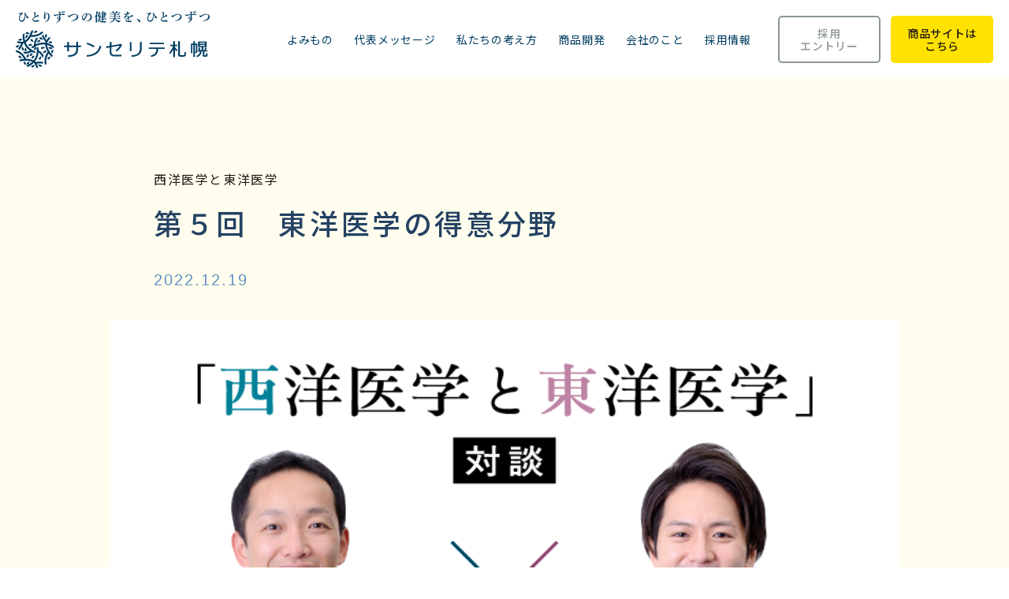

--- FILE ---
content_type: text/html; charset=UTF-8
request_url: https://sincerite.co.jp/yomimono/2775/
body_size: 13759
content:


<!DOCTYPE html>
<html lang="ja">
<head prefix="og: http://ogp.me/ns# fb: http://ogp.me/ns/fb# article: http://ogp.me/ns/article#">
<meta charset="UTF-8">
<meta name="viewport" content="width=device-width">
<!-- Global site tag (gtag.js) - Google Analytics -->
<script async src="https://www.googletagmanager.com/gtag/js?id=UA-11502300-10"></script>
<script>
  window.dataLayer = window.dataLayer || [];
  function gtag(){dataLayer.push(arguments);}
  gtag('js', new Date());

  gtag('config', 'UA-131362509-2');
</script>
<meta name='robots' content='index, follow, max-image-preview:large, max-snippet:-1, max-video-preview:-1' />

	<!-- This site is optimized with the Yoast SEO plugin v21.6 - https://yoast.com/wordpress/plugins/seo/ -->
	<title>第５回　東洋医学の得意分野 - サンセリテ札幌の会社情報サイト〜本屋がつくった健康カンパニー</title>
	<link rel="canonical" href="https://sincerite.co.jp/yomimono/2775/" />
	<meta property="og:locale" content="ja_JP" />
	<meta property="og:type" content="article" />
	<meta property="og:title" content="第５回　東洋医学の得意分野 - サンセリテ札幌の会社情報サイト〜本屋がつくった健康カンパニー" />
	<meta property="og:description" content="出演者の紹介 東洋医学が治せないのは、恋わずらいだけ！？ 東洋医学の得意分野 &nbsp;違和感や不調の原因を探ってみる 西洋医学・東洋医学における「予防」とは? 次回へ続く!" />
	<meta property="og:url" content="https://sincerite.co.jp/yomimono/2775/" />
	<meta property="og:site_name" content="サンセリテ札幌の会社情報サイト〜本屋がつくった健康カンパニー" />
	<meta property="article:modified_time" content="2022-12-21T05:40:19+00:00" />
	<meta property="og:image" content="https://sincerite.co.jp/wp-content/uploads/2022/12/taidan_05.png" />
	<meta property="og:image:width" content="750" />
	<meta property="og:image:height" content="470" />
	<meta property="og:image:type" content="image/png" />
	<meta name="twitter:card" content="summary_large_image" />
	<meta name="twitter:label1" content="推定読み取り時間" />
	<meta name="twitter:data1" content="2分" />
	<script type="application/ld+json" class="yoast-schema-graph">{"@context":"https://schema.org","@graph":[{"@type":"WebPage","@id":"https://sincerite.co.jp/yomimono/2775/","url":"https://sincerite.co.jp/yomimono/2775/","name":"第５回　東洋医学の得意分野 - サンセリテ札幌の会社情報サイト〜本屋がつくった健康カンパニー","isPartOf":{"@id":"https://sincerite.co.jp/#website"},"primaryImageOfPage":{"@id":"https://sincerite.co.jp/yomimono/2775/#primaryimage"},"image":{"@id":"https://sincerite.co.jp/yomimono/2775/#primaryimage"},"thumbnailUrl":"https://sincerite.co.jp/wp-content/uploads/2022/12/taidan_05.png","datePublished":"2022-12-19T10:37:14+00:00","dateModified":"2022-12-21T05:40:19+00:00","breadcrumb":{"@id":"https://sincerite.co.jp/yomimono/2775/#breadcrumb"},"inLanguage":"ja","potentialAction":[{"@type":"ReadAction","target":["https://sincerite.co.jp/yomimono/2775/"]}]},{"@type":"ImageObject","inLanguage":"ja","@id":"https://sincerite.co.jp/yomimono/2775/#primaryimage","url":"https://sincerite.co.jp/wp-content/uploads/2022/12/taidan_05.png","contentUrl":"https://sincerite.co.jp/wp-content/uploads/2022/12/taidan_05.png","width":750,"height":470},{"@type":"BreadcrumbList","@id":"https://sincerite.co.jp/yomimono/2775/#breadcrumb","itemListElement":[{"@type":"ListItem","position":1,"name":"Home","item":"https://sincerite.co.jp/"},{"@type":"ListItem","position":2,"name":"読み物INDEX","item":"https://sincerite.co.jp/yomimono/"},{"@type":"ListItem","position":3,"name":"第５回　東洋医学の得意分野"}]},{"@type":"WebSite","@id":"https://sincerite.co.jp/#website","url":"https://sincerite.co.jp/","name":"サンセリテ札幌の会社情報サイト〜本屋がつくった健康カンパニー","description":"サンセリテ札幌の会社情報サイト。サンセリテの特長や商品開発についてご紹介していきます。私たちは健康業界でなく、本屋さんを手本に誕生した会社。お客様本位を第一にサプリメントや化粧品を作り、お届けいたします。","potentialAction":[{"@type":"SearchAction","target":{"@type":"EntryPoint","urlTemplate":"https://sincerite.co.jp/?s={search_term_string}"},"query-input":"required name=search_term_string"}],"inLanguage":"ja"}]}</script>
	<!-- / Yoast SEO plugin. -->


<link rel='dns-prefetch' href='//cdn.jsdelivr.net' />
<link rel='dns-prefetch' href='//unpkg.com' />
<style>
	:root {

		/* Font Family */
		--global--font-primary: ;

		--global--font-secondary: ;

		/* Colors */
		--global--color-default: #373A36;
		--global--color-thin: #737572;
		--global--color-main: #132A4E;
		--global--color-sub: #009BDF;
		--global--color-gray: #A2A7A2;

		--global--color-bg-primary: #EDF2F5;
		--global--color-bg-secondary: #F4F4F4;
		--global--color-bg-tertiary: #EAEFF6;
		--global--color-border: #DDDDDD;

		--global--color-alert: #FF0707;
		--global--color-white: #fff;

		/* Font Size ( 1rem = 16px ) */
		--global--font-size-2xs: 1rem;
		--global--font-size-xs: 1.1rem;
		--global--font-size-sm: 1.2rem;
		--global--font-size-md: 1.4rem;
		--global--font-size-lg: 1.6rem;
		--global--font-size-xl: 1.8rem;
		--global--font-size-2xl: 2.2rem;
		--global--font-size-3xl: 2.8rem;

		/* Line Height */
		--global--line-height: 1.8;

		/* Spacing */
		--global--spacing-content: 5.33%;

		/* Width */
		--aligndefault-width: calc( 100vw - var(--global--spacing-content) * 2 );
		--alignwide-width: calc( 100vw - var(--global--spacing-content) * 2 );

		--inner-width: calc( 100vw - var(--global--spacing-content) * 2 );
		--max-content-width: 100%;

		--min-tablet-width: 100rem;
		--large-width: 128rem;
	}

	@media only screen and (min-width: 961px) {
		:root {
			/* Font Size */
			--global--font-size-2xs: 1.1rem;
			--global--font-size-xs: 1.3rem;
			--global--font-size-sm: 1.4rem;
			--global--font-size-md: 1.6rem;
			--global--font-size-lg: 1.8rem;
			--global--font-size-xl: 2.1rem;
			--global--font-size-2xl: 2.6rem;
			--global--font-size-3xl: 3.2rem;

			/* Spacing */
			--global--spacing-content: 2.2rem;

			/* Width */
			--aligndefault-width: 90rem;
			--alignwide-width: 120rem;

			--inner-width: calc( 106rem + var(--global--spacing-content) * 2 );
			--max-content-width: calc( 128rem + var(--global--spacing-content) * 2 );
		}
	}

	</style>
<link rel="alternate" title="oEmbed (JSON)" type="application/json+oembed" href="https://sincerite.co.jp/wp-json/oembed/1.0/embed?url=https%3A%2F%2Fsincerite.co.jp%2Fyomimono%2F2775%2F" />
<link rel="alternate" title="oEmbed (XML)" type="text/xml+oembed" href="https://sincerite.co.jp/wp-json/oembed/1.0/embed?url=https%3A%2F%2Fsincerite.co.jp%2Fyomimono%2F2775%2F&#038;format=xml" />
<style id='wp-img-auto-sizes-contain-inline-css' type='text/css'>
img:is([sizes=auto i],[sizes^="auto," i]){contain-intrinsic-size:3000px 1500px}
/*# sourceURL=wp-img-auto-sizes-contain-inline-css */
</style>
<style id='wp-block-library-inline-css' type='text/css'>
:root{--wp-block-synced-color:#7a00df;--wp-block-synced-color--rgb:122,0,223;--wp-bound-block-color:var(--wp-block-synced-color);--wp-editor-canvas-background:#ddd;--wp-admin-theme-color:#007cba;--wp-admin-theme-color--rgb:0,124,186;--wp-admin-theme-color-darker-10:#006ba1;--wp-admin-theme-color-darker-10--rgb:0,107,160.5;--wp-admin-theme-color-darker-20:#005a87;--wp-admin-theme-color-darker-20--rgb:0,90,135;--wp-admin-border-width-focus:2px}@media (min-resolution:192dpi){:root{--wp-admin-border-width-focus:1.5px}}.wp-element-button{cursor:pointer}:root .has-very-light-gray-background-color{background-color:#eee}:root .has-very-dark-gray-background-color{background-color:#313131}:root .has-very-light-gray-color{color:#eee}:root .has-very-dark-gray-color{color:#313131}:root .has-vivid-green-cyan-to-vivid-cyan-blue-gradient-background{background:linear-gradient(135deg,#00d084,#0693e3)}:root .has-purple-crush-gradient-background{background:linear-gradient(135deg,#34e2e4,#4721fb 50%,#ab1dfe)}:root .has-hazy-dawn-gradient-background{background:linear-gradient(135deg,#faaca8,#dad0ec)}:root .has-subdued-olive-gradient-background{background:linear-gradient(135deg,#fafae1,#67a671)}:root .has-atomic-cream-gradient-background{background:linear-gradient(135deg,#fdd79a,#004a59)}:root .has-nightshade-gradient-background{background:linear-gradient(135deg,#330968,#31cdcf)}:root .has-midnight-gradient-background{background:linear-gradient(135deg,#020381,#2874fc)}:root{--wp--preset--font-size--normal:16px;--wp--preset--font-size--huge:42px}.has-regular-font-size{font-size:1em}.has-larger-font-size{font-size:2.625em}.has-normal-font-size{font-size:var(--wp--preset--font-size--normal)}.has-huge-font-size{font-size:var(--wp--preset--font-size--huge)}.has-text-align-center{text-align:center}.has-text-align-left{text-align:left}.has-text-align-right{text-align:right}.has-fit-text{white-space:nowrap!important}#end-resizable-editor-section{display:none}.aligncenter{clear:both}.items-justified-left{justify-content:flex-start}.items-justified-center{justify-content:center}.items-justified-right{justify-content:flex-end}.items-justified-space-between{justify-content:space-between}.screen-reader-text{border:0;clip-path:inset(50%);height:1px;margin:-1px;overflow:hidden;padding:0;position:absolute;width:1px;word-wrap:normal!important}.screen-reader-text:focus{background-color:#ddd;clip-path:none;color:#444;display:block;font-size:1em;height:auto;left:5px;line-height:normal;padding:15px 23px 14px;text-decoration:none;top:5px;width:auto;z-index:100000}html :where(.has-border-color){border-style:solid}html :where([style*=border-top-color]){border-top-style:solid}html :where([style*=border-right-color]){border-right-style:solid}html :where([style*=border-bottom-color]){border-bottom-style:solid}html :where([style*=border-left-color]){border-left-style:solid}html :where([style*=border-width]){border-style:solid}html :where([style*=border-top-width]){border-top-style:solid}html :where([style*=border-right-width]){border-right-style:solid}html :where([style*=border-bottom-width]){border-bottom-style:solid}html :where([style*=border-left-width]){border-left-style:solid}html :where(img[class*=wp-image-]){height:auto;max-width:100%}:where(figure){margin:0 0 1em}html :where(.is-position-sticky){--wp-admin--admin-bar--position-offset:var(--wp-admin--admin-bar--height,0px)}@media screen and (max-width:600px){html :where(.is-position-sticky){--wp-admin--admin-bar--position-offset:0px}}

/*# sourceURL=wp-block-library-inline-css */
</style><style id='wp-block-image-inline-css' type='text/css'>
.wp-block-image>a,.wp-block-image>figure>a{display:inline-block}.wp-block-image img{box-sizing:border-box;height:auto;max-width:100%;vertical-align:bottom}@media not (prefers-reduced-motion){.wp-block-image img.hide{visibility:hidden}.wp-block-image img.show{animation:show-content-image .4s}}.wp-block-image[style*=border-radius] img,.wp-block-image[style*=border-radius]>a{border-radius:inherit}.wp-block-image.has-custom-border img{box-sizing:border-box}.wp-block-image.aligncenter{text-align:center}.wp-block-image.alignfull>a,.wp-block-image.alignwide>a{width:100%}.wp-block-image.alignfull img,.wp-block-image.alignwide img{height:auto;width:100%}.wp-block-image .aligncenter,.wp-block-image .alignleft,.wp-block-image .alignright,.wp-block-image.aligncenter,.wp-block-image.alignleft,.wp-block-image.alignright{display:table}.wp-block-image .aligncenter>figcaption,.wp-block-image .alignleft>figcaption,.wp-block-image .alignright>figcaption,.wp-block-image.aligncenter>figcaption,.wp-block-image.alignleft>figcaption,.wp-block-image.alignright>figcaption{caption-side:bottom;display:table-caption}.wp-block-image .alignleft{float:left;margin:.5em 1em .5em 0}.wp-block-image .alignright{float:right;margin:.5em 0 .5em 1em}.wp-block-image .aligncenter{margin-left:auto;margin-right:auto}.wp-block-image :where(figcaption){margin-bottom:1em;margin-top:.5em}.wp-block-image.is-style-circle-mask img{border-radius:9999px}@supports ((-webkit-mask-image:none) or (mask-image:none)) or (-webkit-mask-image:none){.wp-block-image.is-style-circle-mask img{border-radius:0;-webkit-mask-image:url('data:image/svg+xml;utf8,<svg viewBox="0 0 100 100" xmlns="http://www.w3.org/2000/svg"><circle cx="50" cy="50" r="50"/></svg>');mask-image:url('data:image/svg+xml;utf8,<svg viewBox="0 0 100 100" xmlns="http://www.w3.org/2000/svg"><circle cx="50" cy="50" r="50"/></svg>');mask-mode:alpha;-webkit-mask-position:center;mask-position:center;-webkit-mask-repeat:no-repeat;mask-repeat:no-repeat;-webkit-mask-size:contain;mask-size:contain}}:root :where(.wp-block-image.is-style-rounded img,.wp-block-image .is-style-rounded img){border-radius:9999px}.wp-block-image figure{margin:0}.wp-lightbox-container{display:flex;flex-direction:column;position:relative}.wp-lightbox-container img{cursor:zoom-in}.wp-lightbox-container img:hover+button{opacity:1}.wp-lightbox-container button{align-items:center;backdrop-filter:blur(16px) saturate(180%);background-color:#5a5a5a40;border:none;border-radius:4px;cursor:zoom-in;display:flex;height:20px;justify-content:center;opacity:0;padding:0;position:absolute;right:16px;text-align:center;top:16px;width:20px;z-index:100}@media not (prefers-reduced-motion){.wp-lightbox-container button{transition:opacity .2s ease}}.wp-lightbox-container button:focus-visible{outline:3px auto #5a5a5a40;outline:3px auto -webkit-focus-ring-color;outline-offset:3px}.wp-lightbox-container button:hover{cursor:pointer;opacity:1}.wp-lightbox-container button:focus{opacity:1}.wp-lightbox-container button:focus,.wp-lightbox-container button:hover,.wp-lightbox-container button:not(:hover):not(:active):not(.has-background){background-color:#5a5a5a40;border:none}.wp-lightbox-overlay{box-sizing:border-box;cursor:zoom-out;height:100vh;left:0;overflow:hidden;position:fixed;top:0;visibility:hidden;width:100%;z-index:100000}.wp-lightbox-overlay .close-button{align-items:center;cursor:pointer;display:flex;justify-content:center;min-height:40px;min-width:40px;padding:0;position:absolute;right:calc(env(safe-area-inset-right) + 16px);top:calc(env(safe-area-inset-top) + 16px);z-index:5000000}.wp-lightbox-overlay .close-button:focus,.wp-lightbox-overlay .close-button:hover,.wp-lightbox-overlay .close-button:not(:hover):not(:active):not(.has-background){background:none;border:none}.wp-lightbox-overlay .lightbox-image-container{height:var(--wp--lightbox-container-height);left:50%;overflow:hidden;position:absolute;top:50%;transform:translate(-50%,-50%);transform-origin:top left;width:var(--wp--lightbox-container-width);z-index:9999999999}.wp-lightbox-overlay .wp-block-image{align-items:center;box-sizing:border-box;display:flex;height:100%;justify-content:center;margin:0;position:relative;transform-origin:0 0;width:100%;z-index:3000000}.wp-lightbox-overlay .wp-block-image img{height:var(--wp--lightbox-image-height);min-height:var(--wp--lightbox-image-height);min-width:var(--wp--lightbox-image-width);width:var(--wp--lightbox-image-width)}.wp-lightbox-overlay .wp-block-image figcaption{display:none}.wp-lightbox-overlay button{background:none;border:none}.wp-lightbox-overlay .scrim{background-color:#fff;height:100%;opacity:.9;position:absolute;width:100%;z-index:2000000}.wp-lightbox-overlay.active{visibility:visible}@media not (prefers-reduced-motion){.wp-lightbox-overlay.active{animation:turn-on-visibility .25s both}.wp-lightbox-overlay.active img{animation:turn-on-visibility .35s both}.wp-lightbox-overlay.show-closing-animation:not(.active){animation:turn-off-visibility .35s both}.wp-lightbox-overlay.show-closing-animation:not(.active) img{animation:turn-off-visibility .25s both}.wp-lightbox-overlay.zoom.active{animation:none;opacity:1;visibility:visible}.wp-lightbox-overlay.zoom.active .lightbox-image-container{animation:lightbox-zoom-in .4s}.wp-lightbox-overlay.zoom.active .lightbox-image-container img{animation:none}.wp-lightbox-overlay.zoom.active .scrim{animation:turn-on-visibility .4s forwards}.wp-lightbox-overlay.zoom.show-closing-animation:not(.active){animation:none}.wp-lightbox-overlay.zoom.show-closing-animation:not(.active) .lightbox-image-container{animation:lightbox-zoom-out .4s}.wp-lightbox-overlay.zoom.show-closing-animation:not(.active) .lightbox-image-container img{animation:none}.wp-lightbox-overlay.zoom.show-closing-animation:not(.active) .scrim{animation:turn-off-visibility .4s forwards}}@keyframes show-content-image{0%{visibility:hidden}99%{visibility:hidden}to{visibility:visible}}@keyframes turn-on-visibility{0%{opacity:0}to{opacity:1}}@keyframes turn-off-visibility{0%{opacity:1;visibility:visible}99%{opacity:0;visibility:visible}to{opacity:0;visibility:hidden}}@keyframes lightbox-zoom-in{0%{transform:translate(calc((-100vw + var(--wp--lightbox-scrollbar-width))/2 + var(--wp--lightbox-initial-left-position)),calc(-50vh + var(--wp--lightbox-initial-top-position))) scale(var(--wp--lightbox-scale))}to{transform:translate(-50%,-50%) scale(1)}}@keyframes lightbox-zoom-out{0%{transform:translate(-50%,-50%) scale(1);visibility:visible}99%{visibility:visible}to{transform:translate(calc((-100vw + var(--wp--lightbox-scrollbar-width))/2 + var(--wp--lightbox-initial-left-position)),calc(-50vh + var(--wp--lightbox-initial-top-position))) scale(var(--wp--lightbox-scale));visibility:hidden}}
/*# sourceURL=https://sincerite.co.jp/wp-includes/blocks/image/style.min.css */
</style>
<style id='wp-block-image-theme-inline-css' type='text/css'>
:root :where(.wp-block-image figcaption){color:#555;font-size:13px;text-align:center}.is-dark-theme :root :where(.wp-block-image figcaption){color:#ffffffa6}.wp-block-image{margin:0 0 1em}
/*# sourceURL=https://sincerite.co.jp/wp-includes/blocks/image/theme.min.css */
</style>
<style id='wp-block-columns-inline-css' type='text/css'>
.wp-block-columns{box-sizing:border-box;display:flex;flex-wrap:wrap!important}@media (min-width:782px){.wp-block-columns{flex-wrap:nowrap!important}}.wp-block-columns{align-items:normal!important}.wp-block-columns.are-vertically-aligned-top{align-items:flex-start}.wp-block-columns.are-vertically-aligned-center{align-items:center}.wp-block-columns.are-vertically-aligned-bottom{align-items:flex-end}@media (max-width:781px){.wp-block-columns:not(.is-not-stacked-on-mobile)>.wp-block-column{flex-basis:100%!important}}@media (min-width:782px){.wp-block-columns:not(.is-not-stacked-on-mobile)>.wp-block-column{flex-basis:0;flex-grow:1}.wp-block-columns:not(.is-not-stacked-on-mobile)>.wp-block-column[style*=flex-basis]{flex-grow:0}}.wp-block-columns.is-not-stacked-on-mobile{flex-wrap:nowrap!important}.wp-block-columns.is-not-stacked-on-mobile>.wp-block-column{flex-basis:0;flex-grow:1}.wp-block-columns.is-not-stacked-on-mobile>.wp-block-column[style*=flex-basis]{flex-grow:0}:where(.wp-block-columns){margin-bottom:1.75em}:where(.wp-block-columns.has-background){padding:1.25em 2.375em}.wp-block-column{flex-grow:1;min-width:0;overflow-wrap:break-word;word-break:break-word}.wp-block-column.is-vertically-aligned-top{align-self:flex-start}.wp-block-column.is-vertically-aligned-center{align-self:center}.wp-block-column.is-vertically-aligned-bottom{align-self:flex-end}.wp-block-column.is-vertically-aligned-stretch{align-self:stretch}.wp-block-column.is-vertically-aligned-bottom,.wp-block-column.is-vertically-aligned-center,.wp-block-column.is-vertically-aligned-top{width:100%}
/*# sourceURL=https://sincerite.co.jp/wp-includes/blocks/columns/style.min.css */
</style>
<style id='global-styles-inline-css' type='text/css'>
:root{--wp--preset--aspect-ratio--square: 1;--wp--preset--aspect-ratio--4-3: 4/3;--wp--preset--aspect-ratio--3-4: 3/4;--wp--preset--aspect-ratio--3-2: 3/2;--wp--preset--aspect-ratio--2-3: 2/3;--wp--preset--aspect-ratio--16-9: 16/9;--wp--preset--aspect-ratio--9-16: 9/16;--wp--preset--color--black: #000000;--wp--preset--color--cyan-bluish-gray: #abb8c3;--wp--preset--color--white: #ffffff;--wp--preset--color--pale-pink: #f78da7;--wp--preset--color--vivid-red: #cf2e2e;--wp--preset--color--luminous-vivid-orange: #ff6900;--wp--preset--color--luminous-vivid-amber: #fcb900;--wp--preset--color--light-green-cyan: #7bdcb5;--wp--preset--color--vivid-green-cyan: #00d084;--wp--preset--color--pale-cyan-blue: #8ed1fc;--wp--preset--color--vivid-cyan-blue: #0693e3;--wp--preset--color--vivid-purple: #9b51e0;--wp--preset--color--default: var(--global--color-default);--wp--preset--color--thin: var(--global--color-thin);--wp--preset--color--main: var(--global--color-main);--wp--preset--color--sub: var(--global--color-sub);--wp--preset--color--gray: var(--global--color-gray);--wp--preset--color--bg-primary: var(--global--color-bg-primary);--wp--preset--color--bg-secondary: var(--global--color-bg-secondary);--wp--preset--color--bg-tertiary: var(--global--color-bg-tertiary);--wp--preset--color--border: var(--global--color-border);--wp--preset--color--alert: var(--global--color-alert);--wp--preset--gradient--vivid-cyan-blue-to-vivid-purple: linear-gradient(135deg,rgb(6,147,227) 0%,rgb(155,81,224) 100%);--wp--preset--gradient--light-green-cyan-to-vivid-green-cyan: linear-gradient(135deg,rgb(122,220,180) 0%,rgb(0,208,130) 100%);--wp--preset--gradient--luminous-vivid-amber-to-luminous-vivid-orange: linear-gradient(135deg,rgb(252,185,0) 0%,rgb(255,105,0) 100%);--wp--preset--gradient--luminous-vivid-orange-to-vivid-red: linear-gradient(135deg,rgb(255,105,0) 0%,rgb(207,46,46) 100%);--wp--preset--gradient--very-light-gray-to-cyan-bluish-gray: linear-gradient(135deg,rgb(238,238,238) 0%,rgb(169,184,195) 100%);--wp--preset--gradient--cool-to-warm-spectrum: linear-gradient(135deg,rgb(74,234,220) 0%,rgb(151,120,209) 20%,rgb(207,42,186) 40%,rgb(238,44,130) 60%,rgb(251,105,98) 80%,rgb(254,248,76) 100%);--wp--preset--gradient--blush-light-purple: linear-gradient(135deg,rgb(255,206,236) 0%,rgb(152,150,240) 100%);--wp--preset--gradient--blush-bordeaux: linear-gradient(135deg,rgb(254,205,165) 0%,rgb(254,45,45) 50%,rgb(107,0,62) 100%);--wp--preset--gradient--luminous-dusk: linear-gradient(135deg,rgb(255,203,112) 0%,rgb(199,81,192) 50%,rgb(65,88,208) 100%);--wp--preset--gradient--pale-ocean: linear-gradient(135deg,rgb(255,245,203) 0%,rgb(182,227,212) 50%,rgb(51,167,181) 100%);--wp--preset--gradient--electric-grass: linear-gradient(135deg,rgb(202,248,128) 0%,rgb(113,206,126) 100%);--wp--preset--gradient--midnight: linear-gradient(135deg,rgb(2,3,129) 0%,rgb(40,116,252) 100%);--wp--preset--font-size--small: 14px;--wp--preset--font-size--medium: 20px;--wp--preset--font-size--large: 18px;--wp--preset--font-size--x-large: 42px;--wp--preset--font-size--minimum: 11px;--wp--preset--font-size--extra-small: 13px;--wp--preset--font-size--normal: 16px;--wp--preset--font-size--extra-large: 21px;--wp--preset--font-size--huge: 26px;--wp--preset--font-size--maximum: 32px;--wp--preset--spacing--20: 0.44rem;--wp--preset--spacing--30: 0.67rem;--wp--preset--spacing--40: 1rem;--wp--preset--spacing--50: 1.5rem;--wp--preset--spacing--60: 2.25rem;--wp--preset--spacing--70: 3.38rem;--wp--preset--spacing--80: 5.06rem;--wp--preset--shadow--natural: 6px 6px 9px rgba(0, 0, 0, 0.2);--wp--preset--shadow--deep: 12px 12px 50px rgba(0, 0, 0, 0.4);--wp--preset--shadow--sharp: 6px 6px 0px rgba(0, 0, 0, 0.2);--wp--preset--shadow--outlined: 6px 6px 0px -3px rgb(255, 255, 255), 6px 6px rgb(0, 0, 0);--wp--preset--shadow--crisp: 6px 6px 0px rgb(0, 0, 0);}:where(.is-layout-flex){gap: 0.5em;}:where(.is-layout-grid){gap: 0.5em;}body .is-layout-flex{display: flex;}.is-layout-flex{flex-wrap: wrap;align-items: center;}.is-layout-flex > :is(*, div){margin: 0;}body .is-layout-grid{display: grid;}.is-layout-grid > :is(*, div){margin: 0;}:where(.wp-block-columns.is-layout-flex){gap: 2em;}:where(.wp-block-columns.is-layout-grid){gap: 2em;}:where(.wp-block-post-template.is-layout-flex){gap: 1.25em;}:where(.wp-block-post-template.is-layout-grid){gap: 1.25em;}.has-black-color{color: var(--wp--preset--color--black) !important;}.has-cyan-bluish-gray-color{color: var(--wp--preset--color--cyan-bluish-gray) !important;}.has-white-color{color: var(--wp--preset--color--white) !important;}.has-pale-pink-color{color: var(--wp--preset--color--pale-pink) !important;}.has-vivid-red-color{color: var(--wp--preset--color--vivid-red) !important;}.has-luminous-vivid-orange-color{color: var(--wp--preset--color--luminous-vivid-orange) !important;}.has-luminous-vivid-amber-color{color: var(--wp--preset--color--luminous-vivid-amber) !important;}.has-light-green-cyan-color{color: var(--wp--preset--color--light-green-cyan) !important;}.has-vivid-green-cyan-color{color: var(--wp--preset--color--vivid-green-cyan) !important;}.has-pale-cyan-blue-color{color: var(--wp--preset--color--pale-cyan-blue) !important;}.has-vivid-cyan-blue-color{color: var(--wp--preset--color--vivid-cyan-blue) !important;}.has-vivid-purple-color{color: var(--wp--preset--color--vivid-purple) !important;}.has-black-background-color{background-color: var(--wp--preset--color--black) !important;}.has-cyan-bluish-gray-background-color{background-color: var(--wp--preset--color--cyan-bluish-gray) !important;}.has-white-background-color{background-color: var(--wp--preset--color--white) !important;}.has-pale-pink-background-color{background-color: var(--wp--preset--color--pale-pink) !important;}.has-vivid-red-background-color{background-color: var(--wp--preset--color--vivid-red) !important;}.has-luminous-vivid-orange-background-color{background-color: var(--wp--preset--color--luminous-vivid-orange) !important;}.has-luminous-vivid-amber-background-color{background-color: var(--wp--preset--color--luminous-vivid-amber) !important;}.has-light-green-cyan-background-color{background-color: var(--wp--preset--color--light-green-cyan) !important;}.has-vivid-green-cyan-background-color{background-color: var(--wp--preset--color--vivid-green-cyan) !important;}.has-pale-cyan-blue-background-color{background-color: var(--wp--preset--color--pale-cyan-blue) !important;}.has-vivid-cyan-blue-background-color{background-color: var(--wp--preset--color--vivid-cyan-blue) !important;}.has-vivid-purple-background-color{background-color: var(--wp--preset--color--vivid-purple) !important;}.has-black-border-color{border-color: var(--wp--preset--color--black) !important;}.has-cyan-bluish-gray-border-color{border-color: var(--wp--preset--color--cyan-bluish-gray) !important;}.has-white-border-color{border-color: var(--wp--preset--color--white) !important;}.has-pale-pink-border-color{border-color: var(--wp--preset--color--pale-pink) !important;}.has-vivid-red-border-color{border-color: var(--wp--preset--color--vivid-red) !important;}.has-luminous-vivid-orange-border-color{border-color: var(--wp--preset--color--luminous-vivid-orange) !important;}.has-luminous-vivid-amber-border-color{border-color: var(--wp--preset--color--luminous-vivid-amber) !important;}.has-light-green-cyan-border-color{border-color: var(--wp--preset--color--light-green-cyan) !important;}.has-vivid-green-cyan-border-color{border-color: var(--wp--preset--color--vivid-green-cyan) !important;}.has-pale-cyan-blue-border-color{border-color: var(--wp--preset--color--pale-cyan-blue) !important;}.has-vivid-cyan-blue-border-color{border-color: var(--wp--preset--color--vivid-cyan-blue) !important;}.has-vivid-purple-border-color{border-color: var(--wp--preset--color--vivid-purple) !important;}.has-vivid-cyan-blue-to-vivid-purple-gradient-background{background: var(--wp--preset--gradient--vivid-cyan-blue-to-vivid-purple) !important;}.has-light-green-cyan-to-vivid-green-cyan-gradient-background{background: var(--wp--preset--gradient--light-green-cyan-to-vivid-green-cyan) !important;}.has-luminous-vivid-amber-to-luminous-vivid-orange-gradient-background{background: var(--wp--preset--gradient--luminous-vivid-amber-to-luminous-vivid-orange) !important;}.has-luminous-vivid-orange-to-vivid-red-gradient-background{background: var(--wp--preset--gradient--luminous-vivid-orange-to-vivid-red) !important;}.has-very-light-gray-to-cyan-bluish-gray-gradient-background{background: var(--wp--preset--gradient--very-light-gray-to-cyan-bluish-gray) !important;}.has-cool-to-warm-spectrum-gradient-background{background: var(--wp--preset--gradient--cool-to-warm-spectrum) !important;}.has-blush-light-purple-gradient-background{background: var(--wp--preset--gradient--blush-light-purple) !important;}.has-blush-bordeaux-gradient-background{background: var(--wp--preset--gradient--blush-bordeaux) !important;}.has-luminous-dusk-gradient-background{background: var(--wp--preset--gradient--luminous-dusk) !important;}.has-pale-ocean-gradient-background{background: var(--wp--preset--gradient--pale-ocean) !important;}.has-electric-grass-gradient-background{background: var(--wp--preset--gradient--electric-grass) !important;}.has-midnight-gradient-background{background: var(--wp--preset--gradient--midnight) !important;}.has-small-font-size{font-size: var(--wp--preset--font-size--small) !important;}.has-medium-font-size{font-size: var(--wp--preset--font-size--medium) !important;}.has-large-font-size{font-size: var(--wp--preset--font-size--large) !important;}.has-x-large-font-size{font-size: var(--wp--preset--font-size--x-large) !important;}
:where(.wp-block-columns.is-layout-flex){gap: 2em;}:where(.wp-block-columns.is-layout-grid){gap: 2em;}
/*# sourceURL=global-styles-inline-css */
</style>
<style id='core-block-supports-inline-css' type='text/css'>
.wp-container-core-columns-is-layout-9d6595d7{flex-wrap:nowrap;}
/*# sourceURL=core-block-supports-inline-css */
</style>

<style id='classic-theme-styles-inline-css' type='text/css'>
/*! This file is auto-generated */
.wp-block-button__link{color:#fff;background-color:#32373c;border-radius:9999px;box-shadow:none;text-decoration:none;padding:calc(.667em + 2px) calc(1.333em + 2px);font-size:1.125em}.wp-block-file__button{background:#32373c;color:#fff;text-decoration:none}
/*# sourceURL=/wp-includes/css/classic-themes.min.css */
</style>
<link rel='stylesheet' id='theme-css-css' href='https://sincerite.co.jp/wp-content/themes/sincerite/assets/css/app.css?ver=306904279' type='text/css' media='all' />
<link rel='stylesheet' id='wp-members-css' href='https://sincerite.co.jp/wp-content/plugins/wp-members/assets/css/forms/generic-no-float.min.css?ver=3.4.9.3' type='text/css' media='all' />
<link rel='stylesheet' id='wp-block-paragraph-css' href='https://sincerite.co.jp/wp-includes/blocks/paragraph/style.min.css?ver=6.9' type='text/css' media='all' />
<link rel='stylesheet' id='wp-block-heading-css' href='https://sincerite.co.jp/wp-includes/blocks/heading/style.min.css?ver=6.9' type='text/css' media='all' />
<script type="text/javascript" src="//cdn.jsdelivr.net/gh/nuxodin/ie11CustomProperties@4.1.0/ie11CustomProperties.min.js?ver=6.9" id="ponyfill-js"></script>
<script type="text/javascript" src="//unpkg.com/swiper@5.4.5/js/swiper.min.js?ver=6.9" id="swiper-js"></script>
<script type="text/javascript" src="https://sincerite.co.jp/wp-content/themes/sincerite/assets/js/app.js?ver=598127679" id="theme-script-js"></script>
<link rel="https://api.w.org/" href="https://sincerite.co.jp/wp-json/" /><link rel="alternate" title="JSON" type="application/json" href="https://sincerite.co.jp/wp-json/wp/v2/yomimono/2775" /><link rel="icon" href="https://sincerite.co.jp/wp-content/uploads/2022/02/cropped-favicon-1-32x32.png" sizes="32x32" />
<link rel="icon" href="https://sincerite.co.jp/wp-content/uploads/2022/02/cropped-favicon-1-192x192.png" sizes="192x192" />
<link rel="apple-touch-icon" href="https://sincerite.co.jp/wp-content/uploads/2022/02/cropped-favicon-1-180x180.png" />
<meta name="msapplication-TileImage" content="https://sincerite.co.jp/wp-content/uploads/2022/02/cropped-favicon-1-270x270.png" />
</head>

<body class="yomimono-template-default single single-yomimono postid-2775 wp-embed-responsive wp-theme-sincerite yomimono lang-ja noie chrome">


<div class="wrap box">
	<header role="banner">
		<div class="h-inner">
			<h1 class="h-logo">
				<a href="/">
					<img src="https://sincerite.co.jp/wp-content/themes/sincerite/assets/images/logo.svg" alt="サンセリテ札幌">
				</a>
			</h1>
			<nav class="h-nav">
				<ul class="h-nav__list">
					<li class="h-nav__item">
						<a href="/yomimono" class="h-nav__link">よみもの</a>
					</li>
					<li class="h-nav__item">
						<a href="/message" class="h-nav__link">代表メッセージ</a>
					</li>
					<li class="h-nav__item h-nav__item--more">
						<span class="h-nav__link h-nav__link--more">私たちの考え方</span>
						<div class="h-nav__more-box">
							<p class="h-nav__more-ttl">私たちの考え方</p>
							<div class="h-nav__more-img">
								<img src="https://sincerite.co.jp/wp-content/themes/sincerite/assets/images/img_nav01.png" alt="">
							</div>
							<ul class="h-nav__more-list">
								<li class="h-nav__more-item">
									<a href="/oneuchi" class="h-nav__more-link">お値うちの理由</a>
								</li>
								<li class="h-nav__more-item">
									<a href="/kenbi" class="h-nav__more-link">健美同根が哲学</a>
								</li>
								<li class="h-nav__more-item">
									<a href="/brand" class="h-nav__more-link">ブランドと理念</a>
								</li>
							</ul>
							<ul class="h-nav__more-list">
								<li class="h-nav__more-item">
									<a href="/syokunin" class="h-nav__more-link">職⼈とは考える⼈</a>
								</li>
								<li class="h-nav__more-item">
									<a href="/manabi" class="h-nav__more-link">共に学ぶ遊ぶ</a>
								</li>
							</ul>
						</div>
					</li>
					<li class="h-nav__item h-nav__item--more">
						<span class="h-nav__link h-nav__link--more">商品開発</span>
						<div class="h-nav__more-box">
							<p class="h-nav__more-ttl">商品開発</p>
							<div class="h-nav__more-img">
								<img src="https://sincerite.co.jp/wp-content/themes/sincerite/assets/images/img_nav02.png" alt="">
							</div>
							<ul class="h-nav__more-list">
								<li class="h-nav__more-item">
									<a href="/jibun" class="h-nav__more-link">ぜんぶ自分事</a>
								</li>
								<li class="h-nav__more-item">
									<a href="/fusegu" class="h-nav__more-link">防ぐという思想</a>
								</li>
							</ul>
						</div>
					</li>
					<li class="h-nav__item h-nav__item--more">
						<span class="h-nav__link h-nav__link--more">会社のこと</span>
						<div class="h-nav__more-box">
							<p class="h-nav__more-ttl">会社のこと</p>
							<div class="h-nav__more-img">
								<img src="https://sincerite.co.jp/wp-content/themes/sincerite/assets/images/img_nav03.png" alt="">
							</div>
							<ul class="h-nav__more-list">
								<li class="h-nav__more-item">
									<a href="/ayumi" class="h-nav__more-link">歩みと記憶</a>
								</li>
								<li class="h-nav__more-item">
									<a href="/mission" class="h-nav__more-link">概要とミッション</a>
								</li>
								<li class="h-nav__more-item">
									<a href="/sdgs" class="h-nav__more-link">SDGs</a>
								</li>
							</ul>
						</div>
					</li>
					<li class="h-nav__item h-nav__item--more">
						<span class="h-nav__link h-nav__link--more">採用情報</span>
						<div class="h-nav__more-box">
							<p class="h-nav__more-ttl">採用情報</p>
							<div class="h-nav__more-img">
								<img src="https://sincerite.co.jp/wp-content/themes/sincerite/assets/images/img_nav04.png" alt="">
							</div>
							<ul class="h-nav__more-list">
								<li class="h-nav__more-item">
									<a href="/recruit01" class="h-nav__more-link">求める人物像</a>
								</li>
								<li class="h-nav__more-item">
									<a href="/recruit03" class="h-nav__more-link">募集要項</a>
								</li>
								<li class="h-nav__more-item">
									<a href="/serialization/saiyou/" class="h-nav__more-link">サンセリテで働こう</a>
								</li>
								<li class="h-nav__more-item">
									<a href="/form" class="h-nav__more-link">採用エントリー</a>
								</li>
							</ul>
						</div>
					</li>
				</ul>
				<a href="/form" class="h-nav__entry">採用<br class="u-hidden--sp">エントリー</a>
				<a href="https://www.sincerite.jp/" target="_blank" class="h-nav__shop">商品サイトは<br class="u-hidden--sp">こちら</a>
				<div class="h-nav__close js-close"><span>メニューを閉じる</span></div>
			</nav>
			<div class="h-nav__sp">
				<a href="https://www.sincerite.jp/" target="_blank" class="h-nav__sp-shop">商品<br>サイトは<br>こちら</a>
				<div class="h-menu">
					<span></span>
					<span></span>
					<span></span>
				</div>
			</div>
		</div>
	</header>

<main role="main" class="contents contents__single">
		　　				<div class="single__wrap">
			<div class="single__head">
				<p class="single__cat">西洋医学と東洋医学</p>
				<h1 class="single__headline">第５回　東洋医学の得意分野</h1>
				<p class="single__date">2022.12.19</p>
			</div>
			<div class="single__image">
				<img src="https://sincerite.co.jp/wp-content/uploads/2022/12/taidan_05.png" class="attachment-full size-full wp-post-image" alt="" decoding="async" fetchpriority="high" />			</div>
			<div class="single__contents">
								<div class="wp-content">
					
<p>出演者の紹介</p>



<div class="talk__item">
	<div class="talk__image">
		<img decoding="async" src="https://sincerite.co.jp/wp-content/uploads/2022/07/プロフ用0323_6ZK1195_s.jpg" alt="">
	</div>
	<div class="talk__detail">
		<div class="talk__name">商品開発員　矢内（やない）</div>
		<div class="talk__cotents">サンセリテの商品開発員としてサプリメント・化粧品の企画開発、素材選定、製造・品質管理などを担当。「健康管理士一般指導員」、「日本化粧品検定１級」の資格を持つ。</div>
	</div>
</div>


<div class="talk__item talk__item--re">
	<div class="talk__image">
		<img decoding="async" src="https://sincerite.co.jp/wp-content/uploads/2022/03/プロフ用0323_6ZK1209_s.jpg" alt="">
	</div>
	<div class="talk__detail">
		<div class="talk__name">鍼灸師　笠原（かさはら）</div>
		<div class="talk__cotents">自身のケガがきっかけで、はり師・きゅう師の資格取得。10年間、鍼灸師として患者一人一人と向き合う。その経験を活かし、現在はサンセリテでお客様の健康のお悩みサポートで活躍中。</div>
	</div>
</div>


<h3 class="wp-block-heading"><strong>東洋医学が治せないのは、恋わずらいだけ！？</strong></h3>



<div class="talk__item">
	<div class="talk__image">
		<img decoding="async" src="https://sincerite.co.jp/wp-content/uploads/2022/07/プロフ用0323_6ZK1195_s.jpg" alt="">
	</div>
	<div class="talk__detail">
		<div class="talk__name">矢内</div>
		<div class="talk__cotents">これまで4回に渡って西洋医学と東洋医学の違いを学びましたが、ここで一度おさらいをします。<br />
<br />
西洋医学は「病名治療」といって医師の診断のもと病名が特定され、全国どこでも同じ治療が受けられると。一方、東洋医学は「随証（ずいしょう）治療」といって、患者さん個々の全身の状態を細かくみて、鍼灸治療などが行われるんですよね。</div>
	</div>
</div>


<div class="talk__item talk__item--re">
	<div class="talk__image">
		<img decoding="async" src="https://sincerite.co.jp/wp-content/uploads/2022/03/プロフ用0323_6ZK1209_s.jpg" alt="">
	</div>
	<div class="talk__detail">
		<div class="talk__name">笠原</div>
		<div class="talk__cotents">その通りです。東洋医学では「証を立てる」といいます。虚証なのか、実証なのか。右なのか、左なのか。患部を直接触って確認したり、舌や目の下の粘膜をみたり、脈をとったりして、全身の状態を把握していきます。これを視診と触診といいます。</div>
	</div>
</div>


<div class="wp-block-columns is-layout-flex wp-container-core-columns-is-layout-9d6595d7 wp-block-columns-is-layout-flex">
<div class="wp-block-column is-layout-flow wp-block-column-is-layout-flow" style="flex-basis:100%">
<figure class="wp-block-image size-large"><img decoding="async" width="1024" height="370" src="https://sincerite.co.jp/wp-content/uploads/2022/12/第5回対談メモ-1024x370.png" alt="" class="wp-image-2784"/></figure>
</div>
</div>



<figure class="wp-block-image size-full"><img decoding="async" width="622" height="758" src="https://sincerite.co.jp/wp-content/uploads/2022/12/第5回　触診.jpg" alt="" class="wp-image-2785"/><figcaption class="wp-element-caption">触診を行い、不調のある部位の確認をしている様子</figcaption></figure>



<div class="talk__item">
	<div class="talk__image">
		<img decoding="async" src="https://sincerite.co.jp/wp-content/uploads/2022/07/プロフ用0323_6ZK1195_s.jpg" alt="">
	</div>
	<div class="talk__detail">
		<div class="talk__name">矢内</div>
		<div class="talk__cotents">「既病」と「未病」の違いもありましたね。東洋医学では、「未病」といういわゆる全身的な不調やなんとなく調子が悪いといった病名のつかない症状も治療の対象になって、守備範囲が広い印象を持ちました。</div>
	</div>
</div>


<div class="talk__item talk__item--re">
	<div class="talk__image">
		<img decoding="async" src="https://sincerite.co.jp/wp-content/uploads/2022/03/プロフ用0323_6ZK1209_s.jpg" alt="">
	</div>
	<div class="talk__detail">
		<div class="talk__name">笠原</div>
		<div class="talk__cotents">はい。白か黒かと断定するのではなく、白から黒になるまでのグレーの状態も含めてすべてに対応できる のが東洋医学です。鍼灸の恩師が昔、「東洋医学で治せないのは恋の病だけ」と話していましたよ(笑)。</div>
	</div>
</div>


<h3 class="wp-block-heading"><strong>東洋医学の得意分野</strong></h3>



<div class="talk__item">
	<div class="talk__image">
		<img decoding="async" src="https://sincerite.co.jp/wp-content/uploads/2022/07/プロフ用0323_6ZK1195_s.jpg" alt="">
	</div>
	<div class="talk__detail">
		<div class="talk__name">矢内</div>
		<div class="talk__cotents">ところで、西洋医学と東洋医学にはそれぞれ得意分野はありますか?</div>
	</div>
</div>


<div class="talk__item talk__item--re">
	<div class="talk__image">
		<img decoding="async" src="https://sincerite.co.jp/wp-content/uploads/2022/03/プロフ用0323_6ZK1209_s.jpg" alt="">
	</div>
	<div class="talk__detail">
		<div class="talk__name">笠原</div>
		<div class="talk__cotents">そうですね。たとえば、西洋医学の得意分野は手術です。日本人の死因の1位であるがんは、手術や抗がん剤治療を行いますが、東洋医学よりも西洋医学の方が有効性は高いでしょう。<br />
<br />
一方、診断名がつかない症状には東洋医学がうってつけです。西洋医学的には「病気」として認められなくても、患者さん本人は「問題がある、普段と違う」と感じている。何か解決できることはないかと考えるのが東洋医学です。</div>
	</div>
</div>


<div class="wp-block-columns is-layout-flex wp-container-core-columns-is-layout-9d6595d7 wp-block-columns-is-layout-flex">
<div class="wp-block-column is-layout-flow wp-block-column-is-layout-flow" style="flex-basis:100%">
<figure class="wp-block-image size-full"><img loading="lazy" decoding="async" width="706" height="842" src="https://sincerite.co.jp/wp-content/uploads/2022/12/笠原さん3.jpg" alt="" class="wp-image-2786"/></figure>
</div>
</div>



<div class="talk__item">
	<div class="talk__image">
		<img decoding="async" src="https://sincerite.co.jp/wp-content/uploads/2022/07/プロフ用0323_6ZK1195_s.jpg" alt="">
	</div>
	<div class="talk__detail">
		<div class="talk__name">矢内</div>
		<div class="talk__cotents">きちんと棲み分けがされているんですね。東洋医学に携わる笠原さんは西洋医学に肯定的なようですが、西洋医学に携わる方は東洋医学をどのように捉えているんでしょうか?</div>
	</div>
</div>


<div class="talk__item talk__item--re">
	<div class="talk__image">
		<img decoding="async" src="https://sincerite.co.jp/wp-content/uploads/2022/03/プロフ用0323_6ZK1209_s.jpg" alt="">
	</div>
	<div class="talk__detail">
		<div class="talk__name">笠原</div>
		<div class="talk__cotents">正確なことは分かりませんが 、東洋医学には科学的に解明されていないことも多いため、西洋医学に従事する方のなかには東洋医学に対して、少し懐疑的な方もいらっしゃると思います。</div>
	</div>
</div>


<h3 class="wp-block-heading"><strong>&nbsp;違和感や不調の原因を探ってみる</strong></h3>



<div class="talk__item">
	<div class="talk__image">
		<img decoding="async" src="https://sincerite.co.jp/wp-content/uploads/2022/07/プロフ用0323_6ZK1195_s.jpg" alt="">
	</div>
	<div class="talk__detail">
		<div class="talk__name">矢内</div>
		<div class="talk__cotents">なるほど。病気や体調に関しては数値的根拠で判断したくなる傾向があるんだね。とはいえ、患者さん自身が「何かが違う」と感じているなら、受け止めてあげたいですよね。</div>
	</div>
</div>


<div class="talk__item talk__item--re">
	<div class="talk__image">
		<img decoding="async" src="https://sincerite.co.jp/wp-content/uploads/2022/03/プロフ用0323_6ZK1209_s.jpg" alt="">
	</div>
	<div class="talk__detail">
		<div class="talk__name">笠原</div>
		<div class="talk__cotents">そうですね。何か身体に違和感や不調を感じるときは、「何かしらの原因」があると思うんです。もちろん原因不明の病もたくさんありますが。だから、東洋医学は視診と触診だけでなく、問診に時間 をかけるんです。それは「3 日前に尻餅ついた」といった「あ、そういえば!」という情報を引き出したいからです。</div>
	</div>
</div>


<div class="talk__item">
	<div class="talk__image">
		<img decoding="async" src="https://sincerite.co.jp/wp-content/uploads/2022/07/プロフ用0323_6ZK1195_s.jpg" alt="">
	</div>
	<div class="talk__detail">
		<div class="talk__name">矢内</div>
		<div class="talk__cotents">自分の身体を理解するためには、行動や習慣を振り返り、「原因を探ってみること」が重要なんですね。</div>
	</div>
</div>


<div class="talk__item talk__item--re">
	<div class="talk__image">
		<img decoding="async" src="https://sincerite.co.jp/wp-content/uploads/2022/03/プロフ用0323_6ZK1209_s.jpg" alt="">
	</div>
	<div class="talk__detail">
		<div class="talk__name">笠原</div>
		<div class="talk__cotents">はい、生活と健康は密接に関係していますから。自分で自分の身体に耳を澄ますのがとても大事です!</div>
	</div>
</div>


<div class="talk__item">
	<div class="talk__image">
		<img decoding="async" src="https://sincerite.co.jp/wp-content/uploads/2022/07/プロフ用0323_6ZK1195_s.jpg" alt="">
	</div>
	<div class="talk__detail">
		<div class="talk__name">矢内</div>
		<div class="talk__cotents">次回は笠原さんと一緒に、生活習慣と予防についても考えてみたいです。次回もよろしくお願いします。</div>
	</div>
</div>


<figure class="wp-block-image size-full"><img loading="lazy" decoding="async" width="879" height="646" src="https://sincerite.co.jp/wp-content/uploads/2022/12/矢内さんと笠原さん.jpg" alt="" class="wp-image-2787"/></figure>



<p>西洋医学・東洋医学における「予防」とは? 次回へ続く!</p>
				</div>
												<a href="/serialization/seiyotoyo" class="c-btn c-btn--black">この連載をもっと読む<span></span></a>
			</div>
			<div class="connection__wrap">
				<h3 class="connection__title">ー関連記事</h3>
				<ul class="connection__list">
										<li class="connection__item">
						<a href="https://sincerite.co.jp/yomimono/1468/" class="connection__link" >
							<div class="connection__image">
								<img src="https://sincerite.co.jp/wp-content/uploads/2022/04/taidan_01-750x470.png" class="attachment-thumbnail_post size-thumbnail_post wp-post-image" alt="" decoding="async" loading="lazy" />							</div>
							<div class="connection__detail">
								<p class="connection__text">第１回  西洋医学と東洋医学の違い</p>
								<p class="connection__date">2022.04.02</p>
							</div>
						</a>
					</li>
										<li class="connection__item">
						<a href="https://sincerite.co.jp/yomimono/1505/" class="connection__link" >
							<div class="connection__image">
								<img src="https://sincerite.co.jp/wp-content/uploads/2022/04/taidan_02-750x470.png" class="attachment-thumbnail_post size-thumbnail_post wp-post-image" alt="" decoding="async" loading="lazy" />							</div>
							<div class="connection__detail">
								<p class="connection__text">第２回  東洋医学は「人間」を診る</p>
								<p class="connection__date">2022.05.25</p>
							</div>
						</a>
					</li>
										<li class="connection__item">
						<a href="https://sincerite.co.jp/yomimono/2000/" class="connection__link" >
							<div class="connection__image">
								<img src="https://sincerite.co.jp/wp-content/uploads/2022/07/taidan_03-1-750x470.png" class="attachment-thumbnail_post size-thumbnail_post wp-post-image" alt="" decoding="async" loading="lazy" />							</div>
							<div class="connection__detail">
								<p class="connection__text">第３回 鍼灸治療とは？</p>
								<p class="connection__date">2022.07.26</p>
							</div>
						</a>
					</li>
										<li class="connection__item">
						<a href="https://sincerite.co.jp/yomimono/2178/" class="connection__link" >
							<div class="connection__image">
								<img src="https://sincerite.co.jp/wp-content/uploads/2022/08/taidan_04-750x470.png" class="attachment-thumbnail_post size-thumbnail_post wp-post-image" alt="" decoding="async" loading="lazy" />							</div>
							<div class="connection__detail">
								<p class="connection__text">第４回  「ツボ」を知る。</p>
								<p class="connection__date">2022.09.01</p>
							</div>
						</a>
					</li>
									</ul>
			</div>
		</div>
	　　	</main>


<footer role="contentinfo">
	<div class="f-inner">
		<div class="f-partner u-hidden--pc">
			<div class="f-partner__head">
				<div class="f-partner__logo">
					<a href="/">
						<img src="https://sincerite.co.jp/wp-content/themes/sincerite/assets/images/img_logo_consadole.png" alt="北海道コンサドーレ札幌">
					</a>
				</div>
				<p class="f-partner__txt">サンセリテ札幌は北海道コンサドーレ札幌の<br>クラブパートナーです。</p>
			</div>
			<ul class="f-partner__list">
				<li class="f-partner__item">
					<div class="f-partner__img f-partner__img--01">
						<img src="https://sincerite.co.jp/wp-content/themes/sincerite/assets/images/img_logo_jaaf.png" alt="">
					</div>
					<p class="f-partner__txt f-partner__txt--center">サンセリテ札幌は<br class="u-hidden--sp">日本抗加齢協会の正会員です。</p>
				</li>
				<li class="f-partner__item">
					<div class="f-partner__img f-partner__img--02">
						<img src="https://sincerite.co.jp/wp-content/themes/sincerite/assets/images/img_logo_nikkenn.png" alt="">
					</div>
					<p class="f-partner__txt f-partner__txt--center">サンセリテ札幌は<br class="u-hidden--sp">日本健康・栄養食品協会の正会員です。</p>
				</li>
				<li class="f-partner__item">
					<div class="f-partner__img f-partner__img--03">
						<img src="https://sincerite.co.jp/wp-content/themes/sincerite/assets/images/img_logo_jdma.png" alt="">
					</div>
					<p class="f-partner__txt f-partner__txt--center">サンセリテ札幌は<br class="u-hidden--sp">日本通信販売協会の正会員です。</p>
				</li>
			</ul>
		</div>
		<div class="f-head">
			<p class="f-logo u-hidden--sp">
				<img src="https://sincerite.co.jp/wp-content/themes/sincerite/assets/images/img_footer_logo.svg" alt="サンセリテ札幌">
			</p>
		</div>
		<div class="f-nav">
			<ul class="f-nav__list">
				<li class="f-nav__item">
					<a href="/" class="f-nav__link">ホーム</a>
				</li>
				<li class="f-nav__item">
					<a href="/yomimono" class="f-nav__link">よみもの</a>
				</li>
				<li class="f-nav__item">
					<a href="/message" class="f-nav__link">代表メッセージ</a>
				</li>
				<li class="f-nav__item">
					<p class="f-nav__link">私たちの考え方</p>
					<ul class="f-nav__list-sub">
						<li class="f-nav__item-sub">
							<a href="/oneuchi" class="f-nav__link-sub">お値うちの理由</a>
						</li>
						<li class="f-nav__item-sub">
							<a href="/kenbi" class="f-nav__link-sub">健美同根が哲学</a>
						</li>
						<li class="f-nav__item-sub">
							<a href="/brand" class="f-nav__link-sub">ブランドと理念</a>
						</li>
						<li class="f-nav__item-sub">
							<a href="/syokunin" class="f-nav__link-sub">職人とは考える人</a>
						</li>
						<li class="f-nav__item-sub">
							<a href="/manabi" class="f-nav__link-sub">共に学ぶ 遊ぶ</a>
						</li>
					</ul>
				</li>
				<li class="f-nav__item">
					<p class="f-nav__link">商品開発</p>
					<ul class="f-nav__list-sub">
						<li class="f-nav__item-sub">
							<a href="/jibun" class="f-nav__link-sub">ぜんぶ自分事</a>
						</li>
						<li class="f-nav__item-sub">
							<a href="/fusegu" class="f-nav__link-sub">防ぐという思想</a>
						</li>
					</ul>
				</li>
			</ul>
			<ul class="f-nav__list">
				<li class="f-nav__item">
					<p class="f-nav__link">会社のこと</p>
					<ul class="f-nav__list-sub">
						<li class="f-nav__item-sub">
							<a href="/ayumi" class="f-nav__link-sub">歩みと記憶</a>
						</li>
						<li class="f-nav__item-sub">
							<a href="/mission" class="f-nav__link-sub">概要とミッション</a>
						</li>
						<li class="f-nav__item-sub">
							<a href="/sdgs" class="f-nav__link-sub">SDGs</a>
						</li>
					</ul>
				</li>
				<li class="f-nav__item">
					<p class="f-nav__link">採用情報</p>
					<ul class="f-nav__list-sub">
						<li class="f-nav__item-sub">
							<a href="/recruit01" class="f-nav__link-sub">求める人物像</a>
						</li>
						<li class="f-nav__item-sub">
							<a href="/recruit03" class="f-nav__link-sub">募集要項</a>
						</li>
						<li class="f-nav__item-sub">
							<a href="/form" class="f-nav__link-sub">エントリー</a>
						</li>
					</ul>
				</li>
			</ul>
			<div class="f-nav__foot u-hidden--sp">
				<a href="/privacy" class="f-nav__foot-link">個人情報保護方針</a>
				<a href="/sitemap" class="f-nav__foot-link">サイトマップ</a>
			</div>
		</div>
		<p class="f-logo u-hidden--pc">
			<img src="https://sincerite.co.jp/wp-content/themes/sincerite/assets/images/img_footer_logo.svg" alt="サンセリテ札幌">
		</p>
		<div class="f-foot">
			<div class="f-contact">
				<a href="tel:0120111577" class="f-tel">
					<img src="https://sincerite.co.jp/wp-content/themes/sincerite/assets/images/tel.svg" alt="0120-111-577">
				</a>
				<p class="f-contact__txt">受付時間 9:00〜19:00※日曜・祝日は18:00まで<br>無休(年末年始を除く)</p>
				<!-- <a href="" class="f-contact__btn">お問い合わせはこちら</a> -->
			</div>
			<div class="f-partner u-hidden--sp">
				<div class="f-partner__head">
					<div class="f-partner__logo">
						<img src="https://sincerite.co.jp/wp-content/themes/sincerite/assets/images/img_logo_consadole.png" alt="北海道コンサドーレ札幌">
					</div>
					<p class="f-partner__txt">サンセリテ札幌は北海道コンサドーレ札幌の<br>クラブパートナーです。</p>
				</div>
				<ul class="f-partner__list">
					<li class="f-partner__item">
						<div class="f-partner__img f-partner__img--01">
							<img src="https://sincerite.co.jp/wp-content/themes/sincerite/assets/images/img_logo_jaaf.png" alt="">
						</div>
						<p class="f-partner__txt f-partner__txt--center">サンセリテ札幌は<br>日本抗加齢協会の正会員です。</p>
					</li>
					<li class="f-partner__item">
						<div class="f-partner__img f-partner__img--02">
							<img src="https://sincerite.co.jp/wp-content/themes/sincerite/assets/images/img_logo_nikkenn.png" alt="">
						</div>
						<p class="f-partner__txt f-partner__txt--center">サンセリテ札幌は<br>日本健康・栄養食品協会の正会員です。</p>
					</li>
					<li class="f-partner__item">
						<div class="f-partner__img f-partner__img--03">
							<img src="https://sincerite.co.jp/wp-content/themes/sincerite/assets/images/img_logo_jdma.png" alt="">
						</div>
						<p class="f-partner__txt f-partner__txt--center">サンセリテ札幌は<br>日本通信販売協会の正会員です。</p>
					</li>
				</ul>
			</div>
		</div>
	</div>
	<div class="f-nav__foot u-hidden--pc">
		<a href="/privacy" class="f-nav__foot-link">個人情報保護方針</a>
		<a href="" class="f-nav__foot-link">サイトマップ</a>
	</div>
	<address>copyright © SINCERITE CO.,LTD. All Rights Reserved.</address>
</footer>
<div class="filter"></div>
<!-- /.wrap --></div>

<script type="speculationrules">
{"prefetch":[{"source":"document","where":{"and":[{"href_matches":"/*"},{"not":{"href_matches":["/wp-*.php","/wp-admin/*","/wp-content/uploads/*","/wp-content/*","/wp-content/plugins/*","/wp-content/themes/sincerite/*","/*\\?(.+)"]}},{"not":{"selector_matches":"a[rel~=\"nofollow\"]"}},{"not":{"selector_matches":".no-prefetch, .no-prefetch a"}}]},"eagerness":"conservative"}]}
</script>
</body>
</html>


--- FILE ---
content_type: text/css
request_url: https://sincerite.co.jp/wp-content/themes/sincerite/assets/css/app.css?ver=306904279
body_size: 24733
content:
@import"https://fonts.googleapis.com/css2?family=Noto+Sans+JP:wght@300;400;500&display=swap";@import"https://fonts.googleapis.com/css2?family=Noto+Serif+JP&display=swap";@charset "UTF-8";/*! normalize.css v8.0.1 | MIT License | github.com/necolas/normalize.css */html{line-height:1.15;-webkit-text-size-adjust:100%}body{margin:0}main{display:block}h1{font-size:2em;margin:.67em 0}hr{box-sizing:content-box;height:0;overflow:visible}pre{font-family:monospace,monospace;font-size:1em}a{background-color:transparent}abbr[title]{border-bottom:none;text-decoration:underline;text-decoration:underline dotted}b,strong{font-weight:bolder}code,kbd,samp{font-family:monospace,monospace;font-size:1em}small{font-size:80%}sub,sup{font-size:75%;line-height:0;position:relative;vertical-align:baseline}sub{bottom:-.25em}sup{top:-.5em}img{border-style:none}button,input,optgroup,select,textarea{font-family:inherit;font-size:100%;line-height:1.15;margin:0}button,input{overflow:visible}button,select{text-transform:none}button,[type=button],[type=reset],[type=submit]{-webkit-appearance:button}button::-moz-focus-inner,[type=button]::-moz-focus-inner,[type=reset]::-moz-focus-inner,[type=submit]::-moz-focus-inner{border-style:none;padding:0}button:-moz-focusring,[type=button]:-moz-focusring,[type=reset]:-moz-focusring,[type=submit]:-moz-focusring{outline:1px dotted ButtonText}fieldset{padding:.35em .75em .625em}legend{box-sizing:border-box;color:inherit;display:table;max-width:100%;padding:0;white-space:normal}progress{vertical-align:baseline}textarea{overflow:auto}[type=checkbox],[type=radio]{box-sizing:border-box;padding:0}[type=number]::-webkit-inner-spin-button,[type=number]::-webkit-outer-spin-button{height:auto}[type=search]{-webkit-appearance:textfield;outline-offset:-2px}[type=search]::-webkit-search-decoration{-webkit-appearance:none}::-webkit-file-upload-button{-webkit-appearance:button;font:inherit}details{display:block}summary{display:list-item}template{display:none}[hidden]{display:none}html{font-size:62.5%;width:100%;background:#fff}body{color:#231815;font-family:Noto Sans JP,"ヒラギノ角ゴ ProN W3",Hiragino Kaku Gothic ProN,"メイリオ",Meiryo,sans-serif;font-size:1.6rem;width:100%;box-sizing:border-box;word-wrap:break-word;-webkit-text-size-adjust:100%;-webkit-print-color-adjust:exact;position:relative}*{box-sizing:border-box}img{vertical-align:bottom;-ms-interpolation-mode:bicubic;max-width:100%;height:auto}a{color:#231815;text-decoration:underline}a:hover{text-decoration:none}.wrap{position:relative;width:100%;height:100%;overflow-x:hidden;padding-top:100px}@media only screen and (max-width:1180px){.wrap{padding-top:70px}}ul{padding:0}li{list-style:none}a{text-decoration:none}.filter{position:fixed;width:100%;height:100%;top:0;left:0;z-index:500;display:none;background-color:rgba(0,0,0,.3)}@media only screen and (max-width:1180px){.filter{background-color:rgba(0,0,0,.6)}}.filter.js-active{display:block}.slick-slider{position:relative;display:block;box-sizing:border-box;-webkit-touch-callout:none;-webkit-user-select:none;-ms-user-select:none;user-select:none;-ms-touch-action:pan-y;touch-action:pan-y;-webkit-tap-highlight-color:transparent}.slick-list{position:relative;overflow:hidden;display:block;margin:0;padding:0}.slick-list:focus{outline:none}.slick-list.dragging{cursor:pointer;cursor:hand}.slick-slider .slick-track,.slick-slider .slick-list{-webkit-transform:translate3d(0,0,0);-ms-transform:translate3d(0,0,0);transform:translate3d(0,0,0)}.slick-track{position:relative;left:0;top:0;display:block;margin-left:auto;margin-right:auto}.slick-track:before,.slick-track:after{content:"";display:table}.slick-track:after{clear:both}.slick-loading .slick-track{visibility:hidden}.slick-slide{float:left;height:100%;min-height:1px;display:none}[dir=rtl] .slick-slide{float:right}.slick-slide img{display:block}.slick-slide.slick-loading img{display:none}.slick-slide.dragging img{pointer-events:none}.slick-initialized .slick-slide{display:block}.slick-loading .slick-slide{visibility:hidden}.slick-vertical .slick-slide{display:block;height:auto;border:1px solid transparent}.slick-arrow.slick-hidden{display:none}.slick-loading .slick-list{background:#fff url(ajax-loader.gif) center center no-repeat}@font-face{font-family:slick;src:url(fonts/slick.eot);src:url(fonts/slick.eot?#iefix) format("embedded-opentype"),url(fonts/slick.woff) format("woff"),url(fonts/slick.ttf) format("truetype"),url(fonts/slick.svg#slick) format("svg")}.slick-prev,.slick-next{position:absolute;display:block;height:20px;width:20px;line-height:0;font-size:0;cursor:pointer;background:transparent;color:transparent;top:50%;-webkit-transform:translate(0,-50%);-ms-transform:translate(0,-50%);transform:translate(0,-50%);padding:0;border:none;outline:none}.slick-prev:hover,.slick-prev:focus,.slick-next:hover,.slick-next:focus{outline:none;background:transparent;color:transparent}.slick-prev:hover:before,.slick-prev:focus:before,.slick-next:hover:before,.slick-next:focus:before{opacity:1;-ms-filter:"progid:DXImageTransform.Microsoft.Alpha(Opacity=100)"}.slick-prev.slick-disabled:before,.slick-next.slick-disabled:before{opacity:.25;-ms-filter:"progid:DXImageTransform.Microsoft.Alpha(Opacity=25)"}.slick-prev:before,.slick-next:before{font-family:slick;font-size:20px;line-height:1;color:white;opacity:.75;-ms-filter:"progid:DXImageTransform.Microsoft.Alpha(Opacity=75)";-webkit-font-smoothing:antialiased;-moz-osx-font-smoothing:grayscale}.slick-prev{left:-25px}[dir=rtl] .slick-prev{left:auto;right:-25px}.slick-prev:before{content:"←"}[dir=rtl] .slick-prev:before{content:"→"}.slick-next{right:-25px}[dir=rtl] .slick-next{left:-25px;right:auto}.slick-next:before{content:"→"}[dir=rtl] .slick-next:before{content:"←"}.slick-dotted.slick-slider{margin-bottom:30px}.slick-dots{position:absolute;bottom:-25px;list-style:none;display:block;text-align:center;padding:0;margin:0;width:100%}.slick-dots li{position:relative;display:inline-block;height:20px;width:20px;margin:0 5px;padding:0;cursor:pointer}.slick-dots li button{border:0;background:transparent;display:block;height:20px;width:20px;outline:none;line-height:0;font-size:0;color:transparent;padding:5px;cursor:pointer}.slick-dots li button:hover,.slick-dots li button:focus{outline:none}.slick-dots li button:hover:before,.slick-dots li button:focus:before{opacity:1;-ms-filter:"progid:DXImageTransform.Microsoft.Alpha(Opacity=100)"}.slick-dots li button:before{position:absolute;top:0;left:0;content:"•";width:20px;height:20px;font-family:slick;font-size:6px;line-height:20px;text-align:center;color:black;opacity:.25;-ms-filter:"progid:DXImageTransform.Microsoft.Alpha(Opacity=25)";-webkit-font-smoothing:antialiased;-moz-osx-font-smoothing:grayscale}.slick-dots li.slick-active button:before{color:black;opacity:.75;-ms-filter:"progid:DXImageTransform.Microsoft.Alpha(Opacity=75)"}header{position:fixed;z-index:900;width:100%;top:0;left:0}.h-inner{padding:0 20px;display:-webkit-box;display:-ms-flexbox;display:flex;-webkit-box-align:center;-ms-flex-align:center;align-items:center;-webkit-box-pack:justify;-ms-flex-pack:justify;justify-content:space-between;position:relative;background-color:#fff}@media only screen and (max-width:1180px){.h-inner{padding:11px 0 11px 15px}}.h-logo{max-width:246px;width:100%;margin:0}@media only screen and (max-width:1180px){.h-logo{max-width:165px}}.h-nav{display:-webkit-box;display:-ms-flexbox;display:flex;margin:0;-webkit-box-align:center;-ms-flex-align:center;align-items:center;width:calc(100% - 250px);-webkit-box-pack:end;-ms-flex-pack:end;justify-content:flex-end;-webkit-transition:all ease-in-out .5s;transition:all ease-in-out .5s}@media only screen and (max-width:1180px){.h-nav{display:block;position:fixed;top:70px;width:260px;height:calc(100% - 70px);right:-120%;overflow-y:scroll;z-index:999;background-color:#fff;padding-bottom:45px}}.h-nav.js-active{right:0}.h-nav__list{display:-webkit-box;display:-ms-flexbox;display:flex;margin:0}@media only screen and (max-width:1180px){.h-nav__list{display:block;margin:0 0 20px}}.h-nav__item:last-of-type{margin-right:1.64vw}@media only screen and (max-width:1180px){.h-nav__item:last-of-type{margin:0}}@media only screen and (max-width:1180px){.h-nav__item{margin-right:0;border-bottom:#edf0f0 solid 6px;position:relative}.h-nav__item:first-of-type{border-bottom:#edf0f0 solid 1px;border-top:#edf0f0 solid 6px}.h-nav__item:after{content:"";position:absolute;width:7px;height:7px;border-top:1px solid #013d61;border-right:1px solid #013d61;top:0;bottom:0;right:23px;margin:auto;-webkit-transform:rotate(45deg);-ms-transform:rotate(45deg);transform:rotate(45deg)}}.h-nav__item--more:hover>.h-nav__more-box{display:-webkit-box;display:-ms-flexbox;display:flex;-webkit-animation-name:fadeIn;animation-name:fadeIn;-webkit-animation-duration:.5s;animation-duration:.5s}@media only screen and (max-width:1180px){.h-nav__item--more:hover>.h-nav__more-box{display:none}}@media only screen and (max-width:1180px){.h-nav__item--more .h-nav__link{position:relative}.h-nav__item--more .h-nav__link:after{content:"";position:absolute;height:2px;width:10px;background-color:#013d61}.h-nav__item--more:after{display:none}}.h-nav__link{font-size:1.4rem;letter-spacing:.05em;padding:42px 1.04vw;color:#013d61;display:block;position:relative}@media only screen and (max-width:1180px){.h-nav__link{padding:16px 20px}}.h-nav__link:after{content:"";position:absolute;width:80%;height:2px;background-color:#013d61;-webkit-transition:all ease-in-out .3s;transition:all ease-in-out .3s;left:50%;-webkit-transform:translateX(-50%);-ms-transform:translateX(-50%);transform:translateX(-50%);top:calc(50% + 16px);opacity:0;-ms-filter:"progid:DXImageTransform.Microsoft.Alpha(Opacity=0)"}.h-nav__link:hover:after{opacity:1;-ms-filter:"progid:DXImageTransform.Microsoft.Alpha(Opacity=100)"}@media only screen and (max-width:1180px){.h-nav__link--more:after{content:"";position:absolute;width:13px!important;height:1px!important;background-color:#013d61;-webkit-transition:all ease-in-out .3s;transition:all ease-in-out .3s;right:19px;top:50%;margin:initial;-webkit-transform:translateY(-50%);-ms-transform:translateY(-50%);transform:translateY(-50%);border:none;left:auto;opacity:1;-ms-filter:"progid:DXImageTransform.Microsoft.Alpha(Opacity=100)"}.h-nav__link--more:before{content:"";position:absolute;width:1px;height:13px;background-color:#013d61;-webkit-transition:all ease-in-out .3s;transition:all ease-in-out .3s;right:25px;top:50%;margin:initial;-webkit-transform:translateY(-50%);-ms-transform:translateY(-50%);transform:translateY(-50%);border:none}}.h-nav__link--more.js-active:before{opacity:0;-ms-filter:"progid:DXImageTransform.Microsoft.Alpha(Opacity=0)"}.h-nav__more-box{position:absolute;bottom:1px;display:none;-webkit-transform:translateY(100%);-ms-transform:translateY(100%);transform:translateY(100%);z-index:1;width:100%;left:0;-webkit-box-pack:center;-ms-flex-pack:center;justify-content:center;border-top:solid 1px rgba(1,61,97,.15);padding:30px 0;-webkit-box-align:center;-ms-flex-align:center;align-items:center;background-color:rgba(255,255,255,.95)}@media only screen and (max-width:1180px){.h-nav__more-box{display:none;position:relative;left:auto;bottom:auto;-webkit-transform:translateY(0);-ms-transform:translateY(0);transform:translateY(0);padding:0}}@-webkit-keyframes fadeIn{0%{opacity:0;-ms-filter:"progid:DXImageTransform.Microsoft.Alpha(Opacity=0)"}100%{opacity:1;-ms-filter:"progid:DXImageTransform.Microsoft.Alpha(Opacity=100)"}}@keyframes fadeIn{0%{opacity:0;-ms-filter:"progid:DXImageTransform.Microsoft.Alpha(Opacity=0)"}100%{opacity:1;-ms-filter:"progid:DXImageTransform.Microsoft.Alpha(Opacity=100)"}}.h-nav__more-ttl{color:#8c9696;font-weight:500;font-size:1.8rem;line-height:1;letter-spacing:.05em;margin-right:55px}@media only screen and (max-width:1180px){.h-nav__more-ttl{display:none}}.h-nav__more-img{max-width:305px;margin-right:60px}@media only screen and (max-width:1180px){.h-nav__more-img{display:none}}.h-nav__more-list{margin-right:70px}.h-nav__more-list:last-of-type{margin-right:0}@media only screen and (max-width:1180px){.h-nav__more-list{margin-right:0;border-bottom:solid 2px rgba(1,61,97,.15)}.h-nav__more-list:last-of-type{border-bottom:none}}.h-nav__more-item{margin-bottom:20px}.h-nav__more-item:last-of-type{margin-bottom:0}@media only screen and (max-width:1180px){.h-nav__more-item{margin-bottom:0;border-bottom:solid 2px rgba(1,61,97,.15)}.h-nav__more-item:last-of-type{border-bottom:none}}.h-nav__more-link{font-size:1.4rem;letter-spacing:.05em;line-height:2;color:#013d61;border-bottom:solid 2px rgba(1,61,97,.15);padding:1px 0;width:145px;display:block;position:relative;-webkit-transition:all ease-in-out .3s;transition:all ease-in-out .3s}@media only screen and (max-width:1180px){.h-nav__more-link{width:100%;padding:16px 20px;line-height:1;border-bottom:none;color:#013d61}}.h-nav__more-link:after{content:"";position:absolute;width:5px;height:5px;border-top:1px solid #013d61;border-right:1px solid #013d61;top:0;bottom:0;right:3px;margin:auto;-webkit-transform:rotate(45deg);-ms-transform:rotate(45deg);transform:rotate(45deg)}@media only screen and (max-width:1180px){.h-nav__more-link:after{width:7px;height:7px;right:23px}}.h-nav__more-link:hover{border-bottom:solid 2px #013d61}.h-nav__entry{font-weight:500;font-size:1.4rem;text-align:center;display:block;letter-spacing:.05em;color:#8c9696;border:solid 2px #8c9696;border-radius:5px;padding:12px 0;max-width:130px;width:100%;-webkit-transition:all ease-in-out .3s;transition:all ease-in-out .3s}.h-nav__entry:hover{background-color:#8c9696;color:#fff}@media only screen and (max-width:1180px){.h-nav__entry{width:220px;border:solid 1px #8c9696;max-width:100%;margin:0 auto 10px}}.h-nav__shop{font-weight:500;font-size:1.4rem;text-align:center;display:block;letter-spacing:.05em;border:solid 2px #ffe200;border-radius:5px;padding:12px 0;max-width:130px;width:100%;background-color:#ffe200;margin-left:1.01vw;-webkit-transition:all ease-in-out .3s;transition:all ease-in-out .3s}.h-nav__shop:hover{background-color:#fff}@media only screen and (max-width:1180px){.h-nav__shop{width:220px;border:solid 1px #ffe200;max-width:100%;margin:0 auto 80px}}.h-nav__sp{display:none}@media only screen and (max-width:1180px){.h-nav__sp{display:-webkit-box;display:-ms-flexbox;display:flex}}.h-nav__sp-shop{text-align:center;font-size:1rem;width:56px;display:block;border-left:1px #013d61 solid;border-right:1px #013d61 solid;padding:5px 0}.h-menu{position:relative;width:56px}.h-menu span{position:absolute;left:50%;top:50%;-webkit-transform:translate(-50%,-50%);-ms-transform:translate(-50%,-50%);transform:translate(-50%,-50%);display:block;width:23px;height:2px;background-color:#013d61;-webkit-transition:all ease-in-out .3s;transition:all ease-in-out .3s}.h-menu span:first-of-type{-webkit-transform:translate(-50%,calc(-50% - 7px));-ms-transform:translate(-50%,calc(-50% - 7px));transform:translate(-50%,calc(-50% - 7px))}.h-menu span:last-of-type{-webkit-transform:translate(-50%,calc(-50% + 7px));-ms-transform:translate(-50%,calc(-50% + 7px));transform:translate(-50%,calc(-50% + 7px))}.h-menu.js-close span{opacity:0;-ms-filter:"progid:DXImageTransform.Microsoft.Alpha(Opacity=0)"}.h-menu.js-close span:first-of-type{-webkit-transform:translate(-50%,-50%) rotate(45deg);-ms-transform:translate(-50%,-50%) rotate(45deg);transform:translate(-50%,-50%) rotate(45deg);opacity:1;-ms-filter:"progid:DXImageTransform.Microsoft.Alpha(Opacity=100)"}.h-menu.js-close span:last-of-type{-webkit-transform:translate(-50%,-50%) rotate(-45deg);-ms-transform:translate(-50%,-50%) rotate(-45deg);transform:translate(-50%,-50%) rotate(-45deg);opacity:1;-ms-filter:"progid:DXImageTransform.Microsoft.Alpha(Opacity=100)"}.h-nav__close{display:none}@media only screen and (max-width:1180px){.h-nav__close{display:block;font-size:1.3rem;color:#fff;background-color:#8c9696;text-align:center;padding:15px 0}.h-nav__close span{display:inline-block;padding-right:20px;position:relative}.h-nav__close span:after{height:1px;width:16px;content:"";position:absolute;background-color:#fff;z-index:1;right:0;top:50%;-webkit-transform:translateY(-50%) rotate(45deg);-ms-transform:translateY(-50%) rotate(45deg);transform:translateY(-50%) rotate(45deg)}.h-nav__close span:before{height:1px;width:16px;content:"";position:absolute;background-color:#fff;z-index:1;right:0;top:50%;-webkit-transform:translateY(-50%) rotate(-45deg);-ms-transform:translateY(-50%) rotate(-45deg);transform:translateY(-50%) rotate(-45deg)}}.f-inner{max-width:1080px;margin:auto;position:relative;padding-top:75px}.f-head{display:-webkit-box;display:-ms-flexbox;display:flex;-webkit-box-pack:justify;-ms-flex-pack:justify;justify-content:space-between;-webkit-box-align:center;-ms-flex-align:center;align-items:center;margin-bottom:75px}@media only screen and (max-width:1180px){.f-head{margin-bottom:0}}.f-logo{max-width:335px;margin:0;width:100%}@media only screen and (max-width:1180px){.f-logo{max-width:240px;margin:0 auto 35px}}.f-sns__list{display:-webkit-box;display:-ms-flexbox;display:flex;margin:0}@media only screen and (max-width:1180px){.f-sns__list{position:absolute;top:0;left:0;right:0;background-image:url(../../assets/images/img_sns_bg.png);background-size:contain;padding:21px 0 22px;-webkit-box-pack:center;-ms-flex-pack:center;justify-content:center}}.f-sns__item{margin-right:35px;max-width:35px}@media only screen and (max-width:1180px){.f-sns__item{max-width:32px}}.f-sns__item:last-of-type{margin-right:0}.f-sns__link{-webkit-transition:all ease-in-out .3s;transition:all ease-in-out .3s}.f-sns__link:hover{opacity:.8;-ms-filter:"progid:DXImageTransform.Microsoft.Alpha(Opacity=80)"}.f-nav{display:-webkit-box;display:-ms-flexbox;display:flex;padding-bottom:65px;position:relative;border-bottom:solid #e6ebeb 2px}@media only screen and (max-width:1180px){.f-nav{-webkit-box-pack:center;-ms-flex-pack:center;justify-content:center;padding:35px 0 0;border-bottom:none;margin-bottom:45px}}.f-nav__list{display:-webkit-box;display:-ms-flexbox;display:flex;margin:0 69px 0 0}@media only screen and (max-width:1180px){.f-nav__list{display:block;margin:0 30px 0 0}}.f-nav__list:last-of-type{margin-right:0}.f-nav__item{margin:0 70px 0 0}@media only screen and (max-width:1180px){.f-nav__item{margin:0 0 10px}}.f-nav__item:last-of-type{margin-right:0}.f-nav__item a:hover{text-decoration:underline}.f-nav__link{font-size:1.6rem;letter-spacing:.05em;color:#013d61;display:block;margin-bottom:30px;margin-top:0;-webkit-transition:all ease-in-out .3s;transition:all ease-in-out .3s}@media only screen and (max-width:1180px){.f-nav__link{margin-top:5px}}@media only screen and (max-width:1180px){.f-nav__link{font-size:1rem;font-weight:500;padding:3px;display:inline-block;border-bottom:1px solid #013d61;margin-bottom:0}}.f-nav__link:hover{opacity:.8;-ms-filter:"progid:DXImageTransform.Microsoft.Alpha(Opacity=80)"}.f-nav__item-sub{margin-bottom:15px}@media only screen and (max-width:1180px){.f-nav__item-sub{margin:5px 0 0}}.f-nav__link-sub{font-size:1.4rem;letter-spacing:.05em;color:#797979;-webkit-transition:all ease-in-out .3s;transition:all ease-in-out .3s}@media only screen and (max-width:1180px){.f-nav__link-sub{color:#000;font-size:1rem;display:inline-block;padding:3px;border-bottom:1px solid #000;font-weight:300}}.f-nav__link-sub:hover{opacity:.8;-ms-filter:"progid:DXImageTransform.Microsoft.Alpha(Opacity=80)"}.f-nav__foot{position:absolute;right:0;bottom:20px;display:-webkit-box;display:-ms-flexbox;display:flex}@media only screen and (max-width:1180px){.f-nav__foot{position:initial;display:block;margin-bottom:20px}}.f-nav__foot-link{font-size:1.1rem;letter-spacing:.05em;font-weight:300;display:block;margin-left:15px;color:#000;-webkit-transition:all ease-in-out .3s;transition:all ease-in-out .3s}@media only screen and (max-width:1180px){.f-nav__foot-link{margin:0 0 5px;font-size:1rem;text-align:center;font-weight:400}}.f-nav__foot-link:last-of-type{margin-bottom:0}.f-nav__foot-link:hover{opacity:.8;-ms-filter:"progid:DXImageTransform.Microsoft.Alpha(Opacity=80)"}.f-foot{display:-webkit-box;display:-ms-flexbox;display:flex;margin-bottom:70px}@media only screen and (max-width:1180px){.f-foot{margin-bottom:0}}.f-contact{padding-top:30px;width:380px;border-right:solid #e6ebeb 2px}@media only screen and (max-width:1180px){.f-contact{padding:0;width:100%;text-align:center}}.f-tel{color:#e07425;margin:0 0 20px;font-size:4.2rem;display:inline-block;-webkit-transition:all ease-in-out .3s;transition:all ease-in-out .3s;max-width:280px}.f-tel span{font-size:3rem}.f-tel img{width:100%}@media only screen and (max-width:1180px){.f-tel{font-size:2.6rem;letter-spacing:.089em;max-width:200px}}.f-tel:hover{opacity:.8;-ms-filter:"progid:DXImageTransform.Microsoft.Alpha(Opacity=80)"}.f-contact__txt{font-size:1.4rem;color:#797979;line-height:1.71;letter-spacing:.05em;margin:0 0 20px}@media only screen and (max-width:1180px){.f-contact__txt{font-size:1rem;color:#040000;line-height:1.84}}.f-contact__btn{font-size:1.6rem;color:#fff;letter-spacing:.1em;text-align:center;background-color:#023f64;display:block;max-width:320px;padding:11px 0;border-radius:4px;border:solid 1px #023f64;-webkit-transition:all ease-in-out .3s;transition:all ease-in-out .3s}@media only screen and (max-width:1180px){.f-contact__btn{max-width:255px;margin:0 auto 20px;font-size:1.2rem}}.f-contact__btn:hover{background-color:#fff;color:#023f64}.f-partner{width:calc(100% - 380px);padding:30px 0 0 60px}@media only screen and (max-width:1180px){.f-partner{width:100%;padding:40px 0;border-bottom:2px solid #e6ebeb}}.f-partner__head{display:-webkit-box;display:-ms-flexbox;display:flex;margin-bottom:25px}@media only screen and (max-width:1180px){.f-partner__head{display:block}}.f-partner__logo{max-width:254px;width:100%;margin:5px 25px 0 0}@media only screen and (max-width:1180px){.f-partner__logo{max-width:200px;margin:0 auto 15px}}.f-partner__txt{font-size:1.2rem;font-weight:300;letter-spacing:.05em;line-height:1.33;color:#040000;margin:0}@media only screen and (max-width:1180px){.f-partner__txt{text-align:center;font-size:1rem;line-height:1.82}}.f-partner__txt--center{text-align:center}.f-partner__list{display:-webkit-box;display:-ms-flexbox;display:flex;-webkit-box-align:end;-ms-flex-align:end;align-items:flex-end;margin:0}@media only screen and (max-width:1180px){.f-partner__list{display:block}}.f-partner__item{margin-right:25px}@media only screen and (max-width:1180px){.f-partner__item{margin:0 0 25px}}.f-partner__item:last-of-type{margin-right:0}@media only screen and (max-width:1180px){.f-partner__item:last-of-type{margin-bottom:0}}.f-partner__img--01{max-width:77px;margin:0 auto 15px}.f-partner__img--02{max-width:133px;margin:0 auto}.f-partner__img--03{max-width:123px;margin:0 auto 12px}address{color:#fff;font-style:normal;font-size:1rem;font-weight:300;text-align:center;background-color:#023f64;line-height:1;padding:25px;letter-spacing:.1em}@media only screen and (max-width:1180px){address{background-color:initial;padding:0 0 43px;font-size:1rem;color:gray}}.contents{padding:100px 0}.archive__wrap{display:-webkit-box;display:-ms-flexbox;display:flex;max-width:1040px;margin:0 auto;padding:0 20px}@media only screen and (max-width:1180px){.archive__wrap{display:block;padding:0 5.3vw}}.archive__main{max-width:800px;margin-right:20px;width:100%}@media only screen and (max-width:1180px){.archive__main{margin:0 0 50px}}.archive__headline{text-align:center;color:#5f81aa;font-size:2.6rem;font-weight:500;letter-spacing:.15em;position:relative;margin:0 0 40px}@media only screen and (max-width:1180px){.archive__headline{font-size:1.8rem;margin:0 0 28px}}.archive__headline:after{position:absolute;content:"";width:100%;height:5px;top:0;bottom:0;margin:auto;left:0;z-index:-2;background-image:url(../../assets/images/img_archive_titileBg.svg)}@media only screen and (max-width:1180px){.archive__headline:after{height:2px}}.archive__headline span{position:relative}.archive__headline span:after{position:absolute;content:"";width:calc(100% + 30px);height:100%;top:0;bottom:0;margin:auto;left:50%;-webkit-transform:translateX(-50%);-ms-transform:translateX(-50%);transform:translateX(-50%);z-index:-1;background-color:#fff}@media only screen and (max-width:1180px){.archive__headline span:after{width:calc(100% + 10px)}}.archive__suppl{margin:0 auto 40px;font-size:1.6rem;max-width:590px;line-height:1.87;letter-spacing:.1em}@media only screen and (max-width:1180px){.archive__suppl{margin:0 auto 16px;font-size:1.5rem}}.archive__list{display:-webkit-box;display:-ms-flexbox;display:flex;-ms-flex-wrap:wrap;flex-wrap:wrap;margin:0 0 90px;font-size:0}@media only screen and (max-width:1180px){.archive__list{margin-bottom:35px;-webkit-box-pack:justify;-ms-flex-pack:justify;justify-content:space-between}}.archive__item{width:calc((100% - 17px) /2);margin:0 17px 30px 0;border-radius:6px;border:solid 1px #bbcce0;overflow:hidden}@media only screen and (max-width:1180px){.archive__item{width:100%;max-width:500px;margin:0 auto 16px}}.archive__item:nth-of-type(2n){margin-right:0}@media only screen and (max-width:1180px){.archive__item:nth-of-type(2n){margin-right:auto}}.archive__item img{-webkit-transition:all ease-in-out .3s;transition:all ease-in-out .3s}.archive__item:hover img{-webkit-transform:scale(1.1);-ms-transform:scale(1.1);transform:scale(1.1)}.archive__image{border-bottom:solid 1px #bbcce0;overflow:hidden}.archive__detail{padding:17px 17px 75px;position:relative}@media only screen and (max-width:1180px){.archive__detail{padding:15px 15px 70px}}.archive__date{position:absolute;right:17px;top:20px;color:#979898;font-size:1.6rem;letter-spacing:.12em;line-height:1;margin:0}@media only screen and (max-width:1180px){.archive__date{right:15px;top:15px;font-size:1.4rem}}.archive__cat{background-color:#faef38;font-size:1.4rem;letter-spacing:.16em;display:inline-block;margin:0 0 17px;line-height:1;padding:6px 16px;border-radius:15px}@media only screen and (max-width:1180px){.archive__cat{border-radius:12px;margin:0 0 11px}}.archive__title{margin:0;font-weight:500;font-size:2.5rem;line-height:1.2;letter-spacing:.12em}@media only screen and (max-width:1180px){.archive__title{font-size:2.1rem;line-height:1.23}}.archive__side{max-width:180px}@media only screen and (max-width:1180px){.archive__side{max-width:500px;width:100%;margin:auto}}.alm-btn-wrap{text-align:center}.alm-load-more-btn{-webkit-appearance:none;appearance:none;background-color:#5e91ce;color:#fff;font-size:1.6rem;letter-spacing:.1em;display:block;margin:0 auto;max-width:290px;text-align:center;padding:26px 0 26px 38px;border-radius:5px;position:relative;width:100%;border:none}@media only screen and (max-width:1180px){.alm-load-more-btn{font-size:1.4rem;padding:20px 0 20px 35px;max-width:245px}}.alm-load-more-btn:after{content:"";position:absolute;width:100%;height:100%;top:4px;left:4px;z-index:-1;background-image:url(../../assets/images/more-btn_bg.png);background-size:cover;border-radius:5px;-webkit-transition:all ease-in-out .3s;transition:all ease-in-out .3s}.alm-load-more-btn:hover:after{top:0;left:0}.alm-load-more-btn:before{content:"";position:absolute;width:30px;height:25px;background-image:url(../../assets/images/icon_book.png);top:0;bottom:0;margin:auto;left:35px;background-size:cover}@media only screen and (max-width:1180px){.alm-load-more-btn:before{width:24px;height:21px;left:30px}}.archive__side{padding-top:15px}@media only screen and (max-width:1180px){.archive__side{padding:0}}.side__tag-wrap{border:solid #5e91ce 3px;border-radius:10px;padding:20px 5px 45px;position:relative;margin-bottom:43px}@media only screen and (max-width:1180px){.side__tag-wrap{border:solid #5e91ce 2px;padding:24px 5px 30px;margin-bottom:36px}}.side__tag-wrap:before{content:"";position:absolute;height:calc(100% - 45px);width:3px;left:-3px;top:0;bottom:0;margin:auto;z-index:1;background-color:#fff}.side__tag-wrap:after{content:"";position:absolute;height:calc(100% - 45px);width:3px;right:-3px;top:0;bottom:0;margin:auto;z-index:1;background-color:#fff}.side__tag-title{margin:0 0 15px;text-align:center;color:#5f81aa;font-size:2rem;font-weight:500;letter-spacing:.05em}@media only screen and (max-width:1180px){.side__tag-title{font-size:1.9rem}}.side__tag-list{margin:0;font-size:0}.side__tag-item{margin:0 0 6px}@media only screen and (max-width:1180px){.side__tag-item{display:inline-block;margin:0 10px 10px 0}}.side__tag-item:last-of-type{margin-bottom:0}.side__tag-link{font-size:1.3rem;display:inline-block;padding:10px;background-color:#fffccc;border-radius:10px;line-height:1;-webkit-transition:all ease-in-out .3s;transition:all ease-in-out .3s}.side__tag-link:hover{opacity:.8;-ms-filter:"progid:DXImageTransform.Microsoft.Alpha(Opacity=80)"}.side__widget-wrap{margin-bottom:40px}@media only screen and (max-width:1180px){.side__widget-wrap{margin-bottom:45px}}.side__widget-wrap:last-of-type{margin-bottom:0}.side__widget-title{text-align:center;color:#5f81aa;font-size:2rem;font-weight:500;border-bottom:3px solid #5f81aa;padding-bottom:8px;margin:0 0 20px;line-height:1.8}@media only screen and (max-width:1180px){.side__widget-title{line-height:1;margin:0 0 25px;font-size:1.9rem;border-bottom:2px solid #5f81aa}}.side__widget-list{margin:0}.side__widget-item{margin:0 0 20px}@media only screen and (max-width:1180px){.side__widget-item{margin:0 0 10px}}.side__widget-item:last-of-type{margin-bottom:0}@media only screen and (max-width:1180px){.side__widget-link{display:-webkit-box;display:-ms-flexbox;display:flex}}.side__widget-link img{-webkit-transition:all ease-in-out .3s;transition:all ease-in-out .3s}.side__widget-link:hover img{-webkit-transform:scale(1.1);-ms-transform:scale(1.1);transform:scale(1.1)}.side__widget-image{overflow:hidden;margin-bottom:7px}@media only screen and (max-width:1180px){.side__widget-image{margin:0;width:47.8%}}@media only screen and (max-width:1180px){.side__widget-detail{width:52.2%;padding-left:8px}}.side__widget-text{margin:0 0 10px;font-size:1.8rem;line-height:1.35;letter-spacing:.05em}@media only screen and (max-width:1180px){.side__widget-text{font-size:1.5rem;line-height:1.76;margin:0 0 15px}}.side__widget-date{margin:0;color:#254163;font-family:"游ゴシック体",YuGothic,"游ゴシック",Yu Gothic,sans-serif;font-size:1.6rem;font-weight:500;letter-spacing:.1em}@media only screen and (max-width:1180px){.side__widget-date{font-size:1.4rem}}.contents__single{background-color:#fffeee;padding:100px 20px}@media only screen and (max-width:1180px){.contents__single{padding:100px 0;background-color:#fff}}.single__head{max-width:890px;margin:0 auto 40px}@media only screen and (max-width:1180px){.single__head{margin:0 auto 30px;padding:0 5.3vw}}.single__cat{margin:0 0 23px;font-size:1.6rem;letter-spacing:.1em}@media only screen and (max-width:1180px){.single__cat{font-size:1.4rem;margin:0 0 20px}}.single__headline{margin:0 0 40px;font-size:3.6rem;line-height:1.3;color:#254163;font-weight:500;letter-spacing:.1em}@media only screen and (max-width:1180px){.single__headline{margin:0 0 20px;font-size:2.7rem;line-height:1.37}}.single__date{margin:0;font-family:"游ゴシック体",YuGothic,"游ゴシック",Yu Gothic,sans-serif;font-size:2rem;line-height:1;color:#6690c3;font-weight:500;letter-spacing:.1em}@media only screen and (max-width:1180px){.single__date{font-size:1.3rem}}.single__image{max-width:1000px;margin:0 auto}.single__image img{width:100%}.single__contents{max-width:800px;background-color:#fff;margin:0 auto 72px;padding:60px 50px}@media only screen and (max-width:1180px){.single__contents{padding:25px 5.3vw 36px;margin:0 auto}}.single__suppl{margin:0 0 40px;border:solid #b1c4db 2px;padding:40px 30px 30px;font-size:1.6rem;line-height:2.12}@media only screen and (max-width:1180px){.single__suppl{padding:20px 15px 8px;font-size:1.4rem;line-height:1.85;margin:0 0 24px}}.contributor__wrap{max-width:400px;margin:0 auto 40px;display:-webkit-box;display:-ms-flexbox;display:flex;-webkit-box-align:center;-ms-flex-align:center;align-items:center}@media only screen and (max-width:1180px){.contributor__wrap{max-width:260px;margin:0 auto 25px}}.contributor__image{border-radius:50%;overflow:hidden;width:40%}@media only screen and (max-width:1180px){.contributor__image{width:34%}}.contributor__detail{width:60%;padding-right:15px}@media only screen and (max-width:1180px){.contributor__detail{width:66%;padding-right:15px}}.contributor__title{font-size:2.2rem;margin:0 0 20px;line-height:1;letter-spacing:.1em}@media only screen and (max-width:1180px){.contributor__title{font-size:1.6rem;margin:0 0 15px}}.contributor__info{font-size:2rem;font-weight:300;margin:0 0 10px;line-height:1.78}@media only screen and (max-width:1180px){.contributor__info{font-size:1.5rem;line-height:1.73}}.contributor__name{color:#254163;font-size:2.4rem;margin:0;line-height:1;font-weight:500}@media only screen and (max-width:1180px){.contributor__name{font-size:1.8rem}}.talk__box{margin:20px 0 50px}@media only screen and (max-width:1180px){.talk__box{margin:25px 0}}.talk__item{display:-webkit-box;display:-ms-flexbox;display:flex;margin-bottom:23px;-webkit-box-align:start;-ms-flex-align:start;align-items:flex-start;-webkit-box-pack:justify;-ms-flex-pack:justify;justify-content:space-between}@media only screen and (max-width:1180px){.talk__item{margin-bottom:20px}}.talk__item--re{-webkit-box-orient:horizontal;-webkit-box-direction:reverse;-ms-flex-flow:row-reverse;flex-flow:row-reverse}.talk__item--re .talk__name{text-align:right}.talk__item--re .talk__cotents:after{left:auto;right:0;-webkit-transform:rotate(180deg) translateX(-99%);-ms-transform:rotate(180deg) translateX(-99%);transform:rotate(180deg) translateX(-99%)}.talk__item--re .talk__cotents:before{left:auto;right:0;-webkit-transform:rotate(180deg) translateX(-99%);-ms-transform:rotate(180deg) translateX(-99%);transform:rotate(180deg) translateX(-99%)}.talk__image{width:48px;overflow:hidden;border-radius:50%}.talk__detail{width:calc(100% - 70px)}@media only screen and (max-width:1180px){.talk__detail{width:calc(100% - 61px)}}.talk__name{font-size:1.6rem;font-weight:500;line-height:1;margin-bottom:8px}@media only screen and (max-width:1180px){.talk__name{font-size:1.5rem;padding-left:10px;margin-bottom:7px}}.talk__cotents{font-size:1.6rem;font-weight:300;line-height:2.12;border:solid 1px #dcdcdc;padding:20px 30px;border-radius:5px;position:relative}@media only screen and (max-width:1180px){.talk__cotents{font-size:1.5rem;line-height:1.73;padding:15px 15px 10px}}.talk__cotents:after{position:absolute;content:"";width:0;height:0;border-style:solid;border-width:5px 16px 5px 0;border-color:transparent #dcdcdc transparent transparent;top:5px;left:0;-webkit-transform:translateX(-99%);-ms-transform:translateX(-99%);transform:translateX(-99%);z-index:1}@media only screen and (max-width:1180px){.talk__cotents:after{border-width:3px 12px 3px 0}}.talk__cotents:before{position:absolute;content:"";width:0;height:0;border-style:solid;border-width:4px 14px 4px 0;border-color:transparent #fff transparent transparent;top:6px;left:1px;-webkit-transform:translateX(-99%);-ms-transform:translateX(-99%);transform:translateX(-99%);z-index:10}@media only screen and (max-width:1180px){.talk__cotents:before{border-width:2px 10px 2px 0}}.writer__wrap{margin:87px 0 60px;border-top:1px solid #254163;border-bottom:1px solid #254163;padding:37px 20px 30px;position:relative}@media only screen and (max-width:1180px){.writer__wrap{margin:48px 0 35px;padding:28px 10px 20px}}.writer__title{font-size:1.6rem;letter-spacing:.1em;line-height:1;position:absolute;padding:9px 10px;border:solid 1px #254163;background-color:#fff;top:0;left:20px;-webkit-transform:translateY(-50%);-ms-transform:translateY(-50%);transform:translateY(-50%)}@media only screen and (max-width:1180px){.writer__title{left:10px;padding:4px 5px 5px}}.writer__box{display:-webkit-box;display:-ms-flexbox;display:flex;-webkit-box-align:start;-ms-flex-align:start;align-items:flex-start;margin-bottom:20px}@media only screen and (max-width:1180px){.writer__box{display:block;overflow:hidden}}.writer__image{width:120px;margin-right:20px;overflow:hidden;border-radius:50%}@media only screen and (max-width:1180px){.writer__image{width:90px;float:left}}.writer__detail{width:calc(100% - 140px)}@media only screen and (max-width:1180px){.writer__detail{width:100%}}.writer__name{margin:0 0 20px;line-height:1;font-size:1.8rem;letter-spacing:.1em}@media only screen and (max-width:1180px){.writer__name{font-size:1.5rem;margin:0 0 8px}}.writer__text{margin:0;line-height:1.92;font-weight:300;font-size:1.4rem}@media only screen and (max-width:1180px){.writer__text{line-height:1.35}}.c-btn{margin:0 auto;display:block;max-width:290px;font-size:1.6rem;letter-spacing:.1em;text-align:center;border:solid 1px #251e1c;border-radius:5px;padding:15px 0;position:relative;-webkit-transition:all ease-in-out .3s;transition:all ease-in-out .3s}@media only screen and (max-width:1180px){.c-btn{font-size:1.3rem;max-width:246px;padding:19px 0}}.c-btn span{position:absolute;width:16px;height:16px;border-radius:50%;top:0;bottom:0;margin:auto;right:15px;border:solid 1px #251e1c;-webkit-transition:all ease-in-out .3s;transition:all ease-in-out .3s}@media only screen and (max-width:1180px){.c-btn span{width:13px;height:13px;right:12px}}.c-btn span:after{content:"";position:absolute;width:5px;height:5px;border-top:1px solid #251e1c;border-right:1px solid #251e1c;-webkit-transform:rotate(45deg);-ms-transform:rotate(45deg);transform:rotate(45deg);top:0;left:0;right:3px;bottom:0;margin:auto;-webkit-transition:all ease-in-out .3s;transition:all ease-in-out .3s}@media only screen and (max-width:1180px){.c-btn span:after{width:4px;height:4px;right:1px}}.c-btn:hover{background-color:#251e1c;color:#fff}.c-btn:hover span{border:solid 1px #fff}.c-btn:hover span:after{border-top:1px solid #fff;border-right:1px solid #fff}.c-btn--black{margin:0 auto;display:block;max-width:290px;font-size:1.6rem;letter-spacing:.1em;text-align:center;border:solid 1px #251e1c;border-radius:5px;padding:15px 0;position:relative;-webkit-transition:all ease-in-out .3s;transition:all ease-in-out .3s;background-color:#251e1c;color:#fff}@media only screen and (max-width:1180px){.c-btn--black{font-size:1.3rem;max-width:246px;padding:19px 0}}.c-btn--black span{position:absolute;width:16px;height:16px;border-radius:50%;top:0;bottom:0;margin:auto;right:15px;border:solid 1px #fff;-webkit-transition:all ease-in-out .3s;transition:all ease-in-out .3s}@media only screen and (max-width:1180px){.c-btn--black span{width:13px;height:13px;right:12px}}.c-btn--black span:after{content:"";position:absolute;width:5px;height:5px;border-top:1px solid #fff;border-right:1px solid #fff;-webkit-transform:rotate(45deg);-ms-transform:rotate(45deg);transform:rotate(45deg);top:0;left:0;right:3px;bottom:0;margin:auto;-webkit-transition:all ease-in-out .3s;transition:all ease-in-out .3s}@media only screen and (max-width:1180px){.c-btn--black span:after{width:4px;height:4px;right:1px}}.c-btn--black:hover{background-color:#fff;color:#251e1c}.c-btn--black:hover span{border:solid 1px #251e1c}.c-btn--black:hover span:after{border-top:1px solid #251e1c;border-right:1px solid #251e1c}.connection__wrap{max-width:800px;margin:auto}@media only screen and (max-width:1180px){.connection__wrap{padding:0 5.3vw;background-color:#fff}}.connection__title{font-family:"游ゴシック体",YuGothic,"游ゴシック",Yu Gothic,sans-serif;font-style:italic;font-size:2.6rem;font-weight:500;letter-spacing:.1em;line-height:1;margin:0 0 40px}@media only screen and (max-width:1180px){.connection__title{font-size:2rem;margin:0 0 20px}}.connection__list{margin:0;-ms-flex-wrap:wrap;flex-wrap:wrap;display:-webkit-box;display:-ms-flexbox;display:flex}@media only screen and (max-width:1180px){.connection__list{display:block}}.connection__item{width:calc((100% - 20px) /2);margin:0 10px 20px 0}@media only screen and (max-width:1180px){.connection__item{width:100%;margin:0 0 10px}.connection__item:last-of-type{margin-bottom:0}}.connection__link{display:-webkit-box;display:-ms-flexbox;display:flex}.connection__link img{-webkit-transition:all ease-in-out .3s;transition:all ease-in-out .3s}.connection__link:hover img{-webkit-transform:scale(1.1);-ms-transform:scale(1.1);transform:scale(1.1)}.connection__image{width:43.7%;overflow:hidden}@media only screen and (max-width:1180px){.connection__image{width:47.7%}}.connection__detail{width:56.3%;padding-left:12px}@media only screen and (max-width:1180px){.connection__detail{width:52.3%;padding-left:7px}}.connection__text{margin:0 0 5px;font-size:1.8rem;letter-spacing:.05em;line-height:1.35}@media only screen and (max-width:1180px){.connection__text{line-height:1.76;font-size:1.5rem;margin:0 0 10px}}.connection__date{font-family:"游ゴシック体",YuGothic,"游ゴシック",Yu Gothic,sans-serif;margin:0;font-size:1.6rem;letter-spacing:.1em;line-height:1;color:#254163;font-weight:500}.wp-content{max-width:540px;margin:auto}.message__hero{max-width:1080px;margin:0 auto 65px;position:relative}@media only screen and (max-width:1180px){.message__hero{margin:0 auto 15px}}.message__hero-headline{font-size:2.3rem;letter-spacing:.2em;font-weight:300;color:#00b3e1;position:absolute;top:30px;left:0;z-index:1;width:300px;padding:27px 30px;background-color:#d0fffc;margin:0}@media only screen and (max-width:1180px){.message__hero-headline{font-size:3vw;padding:0;width:auto;top:4.5%;left:8%;font-weight:400}}.message__hero-catch{font-size:3.3rem;letter-spacing:.42em;color:#00b3e1;font-family:Noto Serif JP,serif,"游明朝",Yu Mincho,Hiragino Mincho ProN,Hiragino Mincho Pro,"メイリオ",Meiryo,serif;position:absolute;line-height:1.8;top:50px;right:50px;z-index:10;margin:0;-webkit-writing-mode:vertical-rl;-ms-writing-mode:tb-rl;writing-mode:vertical-rl}@media only screen and (max-width:1180px){.message__hero-catch{font-size:1.8rem;top:25px;right:20px}}.message__hero-catch:after{content:"";position:absolute;width:163px;height:328px;background-color:#fff;z-index:-1;top:0;right:12px}@media only screen and (max-width:1180px){.message__hero-catch:after{height:177px;width:88px;right:10px}}.message__top{display:-webkit-box;display:-ms-flexbox;display:flex;max-width:900px;-webkit-box-orient:horizontal;-webkit-box-direction:reverse;-ms-flex-flow:row-reverse;flex-flow:row-reverse;margin:0 auto 195px;-webkit-box-pack:justify;-ms-flex-pack:justify;justify-content:space-between;-webkit-box-align:center;-ms-flex-align:center;align-items:center}@media only screen and (max-width:1180px){.message__top{display:block;margin:0 auto 50px}}.message__top-txt{font-weight:300;font-size:2.5rem;line-height:2.1;width:-webkit-fit-content;width:fit-content;margin:0;letter-spacing:.37em;padding-bottom:50px}@media only screen and (max-width:1180px){.message__top-txt{text-align:center;width:100%;font-size:1.7rem;padding-bottom:20px}}.message__top-txt span{border-bottom:#00b3e1 solid 1px;padding-bottom:7px}@media only screen and (max-width:1180px){.message__top-txt span{padding-bottom:4px}}.message__top-img{max-width:512px;text-align:center}@media only screen and (max-width:1180px){.message__top-img{max-width:100%}}.message__top-list{border-radius:40px;overflow:hidden;margin:0 0 30px}@media only screen and (max-width:1180px){.message__top-list{border-radius:0;overflow:initial;margin:0 0 20px}}.message__top-list .slick-next{right:11px;width:25px;height:25px;background-image:url(../../assets/images/img_message_arrow.png);background-size:cover;z-index:1}.message__top-list .slick-next:before{display:none}.message__top-list .slick-prev{left:11px;width:25px;height:25px;background-image:url(../../assets/images/img_message_arrow.png);background-size:cover;z-index:1;-webkit-transform:scale(-1,1) translateY(-50%);-ms-transform:scale(-1,1) translateY(-50%);transform:scale(-1,1) translateY(-50%)}.message__top-list .slick-prev:before{display:none}.message__top-suppl{margin:0;font-size:2.2rem;font-weight:500;letter-spacing:.2em;padding-bottom:5px;border-bottom:1px solid #000;display:inline-block}@media only screen and (max-width:1180px){.message__top-suppl{font-size:1.1rem}}.message__detail01{margin-bottom:125px}@media only screen and (max-width:1180px){.message__detail01{margin-bottom:0}}.message__detail01-item{display:-webkit-box;display:-ms-flexbox;display:flex;margin:0 auto 100px;max-width:1000px;-webkit-box-pack:justify;-ms-flex-pack:justify;justify-content:space-between;-webkit-box-align:start;-ms-flex-align:start;align-items:flex-start}@media only screen and (max-width:1180px){.message__detail01-item{display:block;padding:0 7.8vw;margin-bottom:0}}.message__detail01-item:last-of-type{margin-bottom:0}.message__detail-box{max-width:570px;margin-bottom:90px}@media only screen and (max-width:1180px){.message__detail-box{margin-bottom:30px}}.message__detail-box:last-child{margin-bottom:0}.message__detail-ttl{font-size:2rem;font-weight:500;color:#0080b4;letter-spacing:.1em;line-height:1.67;background-color:#d0fffc;background-image:-webkit-radial-gradient(#fff 20%,transparent 20%),-webkit-radial-gradient(#fff 20%,transparent 20%);background-image:radial-gradient(#fff 20%,transparent 20%),radial-gradient(#fff 20%,transparent 20%);background-size:6px 6px;background-position:0 0,3px 3px;border:solid #00b3e1 1px;padding:10px 10px 10px 50px;margin:0 0 20px;position:relative}@media only screen and (max-width:1180px){.message__detail-ttl{text-align:center;font-size:1.2rem;line-height:1.87;padding:16px 0;margin:0 0 30px}}.message__detail-ttl:after{content:"";position:absolute;z-index:1;width:27px;height:100%;border:solid #00b3e1 1px;background-color:#4bcaea;background-image:-webkit-radial-gradient(#82daf0 30%,transparent 30%);background-image:radial-gradient(#82daf0 30%,transparent 30%);background-image:-webkit-radial-gradient(#82daf0 20%,transparent 20%),-webkit-radial-gradient(#82daf0 20%,transparent 20%);background-image:radial-gradient(#82daf0 20%,transparent 20%),radial-gradient(#82daf0 20%,transparent 20%);background-size:6px 6px;background-position:0 0,3px 3px;top:-1px;left:-1px}@media only screen and (max-width:1180px){.message__detail-ttl:after{top:-1px;left:0;width:7.8vw;-webkit-transform:translateX(-100%);-ms-transform:translateX(-100%);transform:translateX(-100%)}}@media only screen and (max-width:1180px){.message__detail-ttl--r:after{top:-1px;left:auto;right:0;width:7.8vw;-webkit-transform:translateX(100%);-ms-transform:translateX(100%);transform:translateX(100%)}}.message__detail-txt{font-size:1.6rem;margin:0 0 20px;line-height:1.67}@media only screen and (max-width:1180px){.message__detail-txt{font-size:1.4rem;line-height:1.81}}.message__detail-txt:last-of-type{margin-bottom:0}.message__detail01-img{max-width:370px;position:relative;z-index:10}@media only screen and (max-width:1180px){.message__detail01-img{display:none}}.message__detail01-img img{border-radius:30px}.message__detail01-img--01:after{content:"";position:absolute;z-index:1;width:44px;height:78px;background-color:#d0fffc;right:15px;top:-39px}.message__detail01-img--01:before{content:"";position:absolute;z-index:1;width:27px;height:23px;background-color:rgba(208,255,252,.5);right:59px;top:-23px}.message__detail01-img--02:after{content:"";position:absolute;z-index:-1;width:240px;height:80px;background-color:#4bcaea;background-image:-webkit-radial-gradient(#82daf0 30%,transparent 30%);background-image:radial-gradient(#82daf0 30%,transparent 30%);background-size:6px 6px;left:-43px;bottom:-28px}.message__detail02{max-width:1100px;display:-webkit-box;display:-ms-flexbox;display:flex;margin:0 auto 190px;-webkit-box-pack:justify;-ms-flex-pack:justify;justify-content:space-between;-webkit-box-align:center;-ms-flex-align:center;align-items:center}@media only screen and (max-width:1180px){.message__detail02{display:block;padding:0 7.8vw;margin:0 auto 40px}}.message__detail02-img{max-width:480px}@media only screen and (max-width:1180px){.message__detail02-img{display:none}}.message__detail03{display:-webkit-box;display:-ms-flexbox;display:flex;max-width:1000px;margin:0 auto 120px;-webkit-box-pack:justify;-ms-flex-pack:justify;justify-content:space-between;-webkit-box-align:center;-ms-flex-align:center;align-items:center}@media only screen and (max-width:1180px){.message__detail03{display:block;padding:0 7.8vw;margin:0 auto 40px}}@media only screen and (max-width:1180px){.message__detail03-item{margin-bottom:60px}}.message__detail03-suppl{display:block;text-align:center;font-size:1.4rem;font-weight:500;color:#797979;line-height:1.67;margin-top:10px}@media only screen and (max-width:1180px){.message__detail03-suppl{margin:0 0 5px;font-size:1rem}}@media only screen and (max-width:1180px){.message__detail03-img{width:calc(100% + 15.6vw);-webkit-transform:translateX(-7.8vw);-ms-transform:translateX(-7.8vw);transform:translateX(-7.8vw)}}.message__detail-slide{display:none}@media only screen and (max-width:1180px){.message__detail-slide{display:block;margin-bottom:40px;width:calc(100% + 15.6vw);-webkit-transform:translateX(-7.8vw);-ms-transform:translateX(-7.8vw);transform:translateX(-7.8vw)}}.message__detail-slide .slick-next{right:11px;width:25px;height:25px;background-image:url(../../assets/images/img_message_arrow.png);background-size:cover;z-index:1}.message__detail-slide .slick-next:before{display:none}.message__detail-slide .slick-prev{left:11px;width:25px;height:25px;background-image:url(../../assets/images/img_message_arrow.png);background-size:cover;z-index:1;-webkit-transform:scale(-1,1) translateY(-50%);-ms-transform:scale(-1,1) translateY(-50%);transform:scale(-1,1) translateY(-50%)}.message__detail-slide .slick-prev:before{display:none}.message__link{max-width:276px;display:block;margin:0 auto 100px}@media only screen and (max-width:1180px){.message__link{max-width:270px;margin-bottom:45px}}.message__link-txt{display:none}@media only screen and (max-width:1180px){.message__link-txt{display:block;text-align:center;font-size:1.2rem;margin-bottom:4px;color:#797979}}.message__movie-wrap{background-color:#ffffe2;padding:100px 0 115px}@media only screen and (max-width:1180px){.message__movie-wrap{padding:30px 7.8vw 43px}}.message__movie-ttl{max-width:430px;margin:0 auto 55px}@media only screen and (max-width:1180px){.message__movie-ttl{max-width:215px;margin:0 auto 30px}}.message__movie-list{max-width:1080px;margin:0 auto;display:-webkit-box;display:-ms-flexbox;display:flex;-webkit-box-pack:justify;-ms-flex-pack:justify;justify-content:space-between}@media only screen and (max-width:1180px){.message__movie-list{display:block}}.message__movie-item{width:32%;position:relative;padding-top:18%}@media only screen and (max-width:1180px){.message__movie-item{width:100%;padding-top:56%;margin-bottom:25px}}.message__movie-item:last-of-type{margin-bottom:0}.message__movie-item iframe{position:absolute;width:100%;height:100%;top:0;left:0;z-index:1}.message__detail-illust01{display:none}@media only screen and (max-width:1180px){.message__detail-illust01{position:absolute;max-width:40px;display:block;top:5px;left:-1px;z-index:1}}.message__detail-illust02{position:absolute;max-width:100px;bottom:0;right:10px;z-index:1}@media only screen and (max-width:1180px){.message__detail-illust02{max-width:62px;bottom:auto;top:-34px;right:0}}.person__wrap{padding-top:20px;position:relative}@media only screen and (max-width:1180px){.person__wrap{padding-top:35px}}.person__headline{position:absolute;top:40px;left:50%;-webkit-transform:translateX(-500px);-ms-transform:translateX(-500px);transform:translateX(-500px);z-index:1;font-weight:300;font-size:2.2rem;letter-spacing:.2em;border-bottom:solid #00b3e1 2px;color:#00b3e1;margin:0;padding-bottom:4px}@media only screen and (max-width:1180px){.person__headline{display:none}}.person__hero{max-width:440px;margin:0 auto 70px}@media only screen and (max-width:1180px){.person__hero{padding:0 20px;margin:0 auto 24px}}.person__txt{max-width:605px;font-family:Noto Serif JP,serif,"游明朝",Yu Mincho,Hiragino Mincho ProN,Hiragino Mincho Pro,"メイリオ",Meiryo,serif;font-size:2rem;line-height:2.22;letter-spacing:.16em;margin:0 auto 50px}@media only screen and (max-width:1180px){.person__txt{padding:0 7.8vw;font-size:1.2rem;line-height:1.95;letter-spacing:.09em;margin:0 auto 30px}}.person__img{max-width:600px;margin:0 auto 125px;overflow:hidden;border-radius:20px}@media only screen and (max-width:1180px){.person__img{margin-bottom:40px;border-radius:0}}.person__detail{background-color:#d0fffc;padding:80px 0 60px}@media only screen and (max-width:1180px){.person__detail{padding:40px 7.8vw}}.person__ttl{text-align:center;max-width:540px;margin:0 auto 75px;font-weight:400;font-size:2.4rem;line-height:1.7;letter-spacing:.2em;border-top:2px solid #000;border-bottom:2px solid #000;padding:27px 0;position:relative}@media only screen and (max-width:1180px){.person__ttl{font-size:1.2rem;padding:13px 0;margin:0 auto 32px;border-top:1px solid #000;border-bottom:1px solid #000}}.person__ttl:after{content:"";position:absolute;width:15px;height:4px;background-color:#d0fffc;bottom:-3px;left:100px;z-index:1}@media only screen and (max-width:1180px){.person__ttl:after{left:72px;width:12px}}.person__ttl:before{content:"";position:absolute;width:20px;height:2px;background-color:#000;bottom:-2px;left:96px;z-index:1;-webkit-transform-origin:right;-ms-transform-origin:right;transform-origin:right;-webkit-transform:rotate(-45deg);-ms-transform:rotate(-45deg);transform:rotate(-45deg);z-index:10}@media only screen and (max-width:1180px){.person__ttl:before{left:70px;height:1px;width:15px;bottom:-1px}}.person__list{max-width:1000px;margin:0 auto;display:-webkit-box;display:-ms-flexbox;display:flex;-ms-flex-wrap:wrap;flex-wrap:wrap}@media only screen and (max-width:1180px){.person__list{display:block;max-width:600px}}.person__item{width:calc((100% - 40px)/3);margin:0 20px 20px 0}@media only screen and (max-width:1180px){.person__item{width:100%;margin:0 0 25px}.person__item:last-of-type{margin-bottom:0}}.person__item:nth-of-type(3n){margin-right:0}.person__bottom{display:-webkit-box;display:-ms-flexbox;display:flex;-webkit-box-pack:center;-ms-flex-pack:center;justify-content:center;padding:100px 0}@media only screen and (max-width:1180px){.person__bottom{padding:40px 0;display:block}}.person__btn{display:block;margin:0 24px;color:#fff;background-color:#4a8dbb;border:solid 1px #4a8dbb;font-size:1.5rem;letter-spacing:.18em;font-weight:500;border-radius:30px;width:100%;max-width:248px;text-align:center;padding:20px 0;-webkit-transition:all ease-in-out .3s;transition:all ease-in-out .3s}@media only screen and (max-width:1180px){.person__btn{margin:0 auto 10px;font-size:1.4rem;padding:16px 0;max-width:210px}.person__btn:last-of-type{margin-bottom:0}}.person__btn:hover{color:#4a8dbb;background-color:#fff}.reason__hero{max-width:1090px;margin:0 auto 60px;position:relative}@media only screen and (max-width:1180px){.reason__hero{margin-bottom:10px}}.reason__hero-headline{position:absolute;font-weight:300;font-size:2.2rem;letter-spacing:.22em;line-height:1;color:#00b000;top:57px;left:28px;z-index:1;margin:0}@media only screen and (max-width:1180px){.reason__hero-headline{font-size:4vw;top:5.5%;left:8%}}.reason__hero-catch{position:absolute;-webkit-writing-mode:vertical-rl;-ms-writing-mode:tb-rl;writing-mode:vertical-rl;font-family:Noto Serif JP,serif,"游明朝",Yu Mincho,Hiragino Mincho ProN,Hiragino Mincho Pro,"メイリオ",Meiryo,serif;font-size:3.3rem;letter-spacing:.42em;line-height:1.73;color:#4a8dbb;margin:0;top:43px;right:61px;z-index:10}@media only screen and (max-width:1180px){.reason__hero-catch{font-size:1.8rem;top:5.5%;right:20px}}.reason__hero-catch:after{position:absolute;content:"";width:180px;height:366px;background-color:#fff;border-radius:90px;top:0;right:10px;z-index:-1}@media only screen and (max-width:1180px){.reason__hero-catch:after{width:95px;height:192px;right:8px}}.reason__box{display:-webkit-box;display:-ms-flexbox;display:flex;max-width:930px;margin:0 auto 180px;-webkit-box-align:center;-ms-flex-align:center;align-items:center;-webkit-box-orient:horizontal;-webkit-box-direction:reverse;-ms-flex-flow:row-reverse;flex-flow:row-reverse;-webkit-box-pack:end;-ms-flex-pack:end;justify-content:flex-end}@media only screen and (max-width:1180px){.reason__box{display:block;margin:0 auto 40px}}.reason__box-list{max-width:512px;margin-right:60px}@media only screen and (max-width:1180px){.reason__box-list{margin:0 auto}}.reason__box-list .slick-next{right:11px;width:25px;height:25px;background-image:url(../../assets/images/img_message_arrow.png);background-size:cover;z-index:1}.reason__box-list .slick-next:before{display:none}.reason__box-list .slick-prev{left:11px;width:25px;height:25px;background-image:url(../../assets/images/img_message_arrow.png);background-size:cover;z-index:1;-webkit-transform:scale(-1,1) translateY(-50%);-ms-transform:scale(-1,1) translateY(-50%);transform:scale(-1,1) translateY(-50%)}.reason__box-list .slick-prev:before{display:none}.reason__box-txt{max-width:310px;margin:0;font-size:2.5rem;font-weight:300;letter-spacing:.37em;line-height:2.3}@media only screen and (max-width:1180px){.reason__box-txt{text-align:center;margin:0 auto 20px;max-width:218px;font-size:1.7rem}}.reason__box-txt span{border-bottom:1px solid #d4ff9e;width:100%;display:inline-block}.reason__detail01{max-width:1000px;margin:0 auto 130px}@media only screen and (max-width:1180px){.reason__detail01{margin-bottom:40px}}.reason__detail01-item{display:-webkit-box;display:-ms-flexbox;display:flex;-webkit-box-pack:justify;-ms-flex-pack:justify;justify-content:space-between;margin-bottom:90px}@media only screen and (max-width:1180px){.reason__detail01-item{display:block;padding:0 7.8vw;margin-bottom:40px}}.reason__detail01-item:last-of-type{margin-bottom:0}@media only screen and (max-width:1180px){.reason__detail01-item:last-of-type{margin:40px 0 0}}.reason__detail-box{max-width:568px;margin-bottom:100px;width:100%}@media only screen and (max-width:1180px){.reason__detail-box{margin-bottom:40px}}.reason__detail-box:last-of-type{margin-bottom:0}.reason__detail01-img{max-width:370px}.reason__detail-ttl{font-size:2rem;font-weight:500;color:#2a8300;letter-spacing:.1em;line-height:1.67;background-color:#d5ff9e;background-image:-webkit-radial-gradient(#fff 10%,transparent 30%),-webkit-radial-gradient(#fff 10%,transparent 30%);background-image:radial-gradient(#fff 10%,transparent 30%),radial-gradient(#fff 10%,transparent 30%);background-size:8px 8px;background-position:0 0,4px 4px;border:solid #61c100 1px;padding:15px 10px 14px 50px;margin:0 0 30px;position:relative;min-height:100px;-webkit-box-align:center;-ms-flex-align:center;align-items:center;display:-webkit-box;display:-ms-flexbox;display:flex;border-radius:0 40px 0 0}@media only screen and (max-width:1180px){.reason__detail-ttl{text-align:center;font-size:1.2rem;line-height:1.87;padding:16px 0;margin:0 0 30px;border-radius:0 60px 0 0;-webkit-box-pack:center;-ms-flex-pack:center;justify-content:center}}.reason__detail-ttl:after{content:"";position:absolute;z-index:1;width:27px;height:100%;border:solid #61c100 1px;background-color:#a7e34d;background-image:-webkit-radial-gradient(#f8ffeeb0 10%,transparent 30%),-webkit-radial-gradient(#f8ffeeb0 10%,transparent 30%);background-image:radial-gradient(#f8ffeeb0 10%,transparent 30%),radial-gradient(#f8ffeeb0 10%,transparent 30%);background-size:8px 8px;background-position:0 0,4px 4px;top:-1px;left:-1px}@media only screen and (max-width:1180px){.reason__detail-ttl:after{top:-1px;left:0;width:7.8vw;-webkit-transform:translateX(-100%);-ms-transform:translateX(-100%);transform:translateX(-100%)}}@media only screen and (max-width:1180px){.reason__detail-ttl--r{border-radius:60px 0 0}}@media only screen and (max-width:1180px){.reason__detail-ttl--r:after{top:-1px;left:auto;right:0;width:7.8vw;-webkit-transform:translateX(100%);-ms-transform:translateX(100%);transform:translateX(100%)}}.reason__illust{position:absolute;width:180px;top:-112px;right:12px;z-index:1}@media only screen and (max-width:1180px){.reason__illust{width:100px;top:-57px;right:61px}}.reason__detail-txt{font-size:1.6rem;line-height:1.81;margin:0 0 30px}@media only screen and (max-width:1180px){.reason__detail-txt{font-size:1.3rem}}.reason__detail-txt:last-of-type{margin-bottom:0}.reason__detail02{max-width:1000px;margin:0 auto 130px;display:-webkit-box;display:-ms-flexbox;display:flex;-webkit-box-pack:justify;-ms-flex-pack:justify;justify-content:space-between;-webkit-box-align:center;-ms-flex-align:center;align-items:center}@media only screen and (max-width:1180px){.reason__detail02{display:block;padding:0 7.8vw;margin:0 auto 35px}}.reason__detail03{max-width:1000px;margin:0 auto}.reason__law{max-width:490px;margin:0 auto 140px}@media only screen and (max-width:1180px){.reason__law{margin-bottom:40px}}.reason__detail04{max-width:1000px;margin:0 auto}.reason__bottom{max-width:600px;margin:auto;display:none}@media only screen and (max-width:1180px){.reason__bottom{display:block}}.philos__hero{max-width:1090px;margin:0 auto 60px;position:relative}@media only screen and (max-width:1180px){.philos__hero{margin-bottom:10px}}.philos__hero-headline{position:absolute;font-weight:300;font-size:2.2rem;letter-spacing:.22em;line-height:1;color:#00b000;top:57px;left:28px;z-index:1;margin:0}@media only screen and (max-width:1180px){.philos__hero-headline{font-size:4vw;top:5.5%;left:8%}}.philos__hero-catch{position:absolute;-webkit-writing-mode:vertical-rl;-ms-writing-mode:tb-rl;writing-mode:vertical-rl;font-family:Noto Serif JP,serif,"游明朝",Yu Mincho,Hiragino Mincho ProN,Hiragino Mincho Pro,"メイリオ",Meiryo,serif;font-size:3.3rem;letter-spacing:.42em;line-height:1.73;color:#4a8dbb;margin:0;top:43px;right:61px;z-index:10}@media only screen and (max-width:1180px){.philos__hero-catch{font-size:1.8rem;top:5.5%;right:20px}}.philos__hero-catch:after{position:absolute;content:"";width:180px;height:366px;background-color:#fff;border-radius:90px;top:0;right:10px;z-index:-1}@media only screen and (max-width:1180px){.philos__hero-catch:after{width:95px;height:223px;right:8px}}.philos__box{display:-webkit-box;display:-ms-flexbox;display:flex;max-width:930px;margin:0 auto 180px;-webkit-box-align:center;-ms-flex-align:center;align-items:center;-webkit-box-orient:horizontal;-webkit-box-direction:reverse;-ms-flex-flow:row-reverse;flex-flow:row-reverse;-webkit-box-pack:end;-ms-flex-pack:end;justify-content:flex-end}@media only screen and (max-width:1180px){.philos__box{display:block;margin:0 auto 40px}}.philos__box-list{max-width:512px;margin-right:60px}@media only screen and (max-width:1180px){.philos__box-list{margin:0 auto;max-width:100%}}.philos__box-list .slick-next{right:11px;width:25px;height:25px;background-image:url(../../assets/images/img_message_arrow.png);background-size:cover;z-index:1}.philos__box-list .slick-next:before{display:none}.philos__box-list .slick-prev{left:11px;width:25px;height:25px;background-image:url(../../assets/images/img_message_arrow.png);background-size:cover;z-index:1;-webkit-transform:scale(-1,1) translateY(-50%);-ms-transform:scale(-1,1) translateY(-50%);transform:scale(-1,1) translateY(-50%)}.philos__box-list .slick-prev:before{display:none}.philos__box-txt{max-width:325px;margin:0;font-size:2.5rem;font-weight:300;letter-spacing:.3em;line-height:2.3}@media only screen and (max-width:1180px){.philos__box-txt{text-align:center;margin:0 auto 20px;max-width:250px;font-size:1.7rem}}.philos__box-txt span{border-bottom:1px solid #d4ff9e;width:100%;display:inline-block}.philos__box-txt .philos__box-txt--m{border:none;width:auto;font-size:1.6rem;font-weight:500;letter-spacing:.03em;margin-right:10px}@media only screen and (max-width:1180px){.philos__box-txt .philos__box-txt--m{font-size:1.2rem;margin-right:5px}}.philos__box-txt .philos__box-txt--s{border:none;width:auto;font-size:1.6rem;letter-spacing:.03em}@media only screen and (max-width:1180px){.philos__box-txt .philos__box-txt--s{font-size:1.1rem}}.philos__detail01{max-width:1080px;margin:0 auto 130px;display:-webkit-box;display:-ms-flexbox;display:flex;-webkit-box-pack:justify;-ms-flex-pack:justify;justify-content:space-between;-webkit-box-align:center;-ms-flex-align:center;align-items:center}@media only screen and (max-width:1180px){.philos__detail01{display:block;padding:0 7.8vw;margin:0 auto 35px}}.philos__detail-box{max-width:568px;margin-bottom:100px}@media only screen and (max-width:1180px){.philos__detail-box{margin-bottom:40px}}.philos__detail-box:last-of-type{margin-bottom:0}.philos__detail01-img{max-width:457px}.philos__detail-ttl{font-size:2rem;font-weight:500;min-height:100px;display:-webkit-box;display:-ms-flexbox;display:flex;-webkit-box-align:center;-ms-flex-align:center;align-items:center;color:#2a8300;letter-spacing:.1em;line-height:1.67;background-color:#d5ff9e;background-image:-webkit-radial-gradient(#fff 10%,transparent 30%),-webkit-radial-gradient(#fff 10%,transparent 30%);background-image:radial-gradient(#fff 10%,transparent 30%),radial-gradient(#fff 10%,transparent 30%);background-size:8px 8px;background-position:0 0,4px 4px;border:solid #61c100 1px;padding:5px 10px 5px 50px;margin:0 0 30px;position:relative;border-radius:0 40px 0 0}@media only screen and (max-width:1180px){.philos__detail-ttl{min-height:125px;-webkit-box-pack:center;-ms-flex-pack:center;justify-content:center;text-align:center;font-size:1.2rem;line-height:1.87;padding:16px 0;margin:0 0 30px;border-radius:0 60px 0 0}}.philos__detail-ttl:after{content:"";position:absolute;z-index:1;width:27px;height:100%;border:solid #61c100 1px;background-color:#a7e34d;background-image:-webkit-radial-gradient(#f8ffeeb0 10%,transparent 30%),-webkit-radial-gradient(#f8ffeeb0 10%,transparent 30%);background-image:radial-gradient(#f8ffeeb0 10%,transparent 30%),radial-gradient(#f8ffeeb0 10%,transparent 30%);background-size:8px 8px;background-position:0 0,4px 4px;top:-1px;left:-1px}@media only screen and (max-width:1180px){.philos__detail-ttl:after{top:-1px;left:0;width:7.8vw;-webkit-transform:translateX(-100%);-ms-transform:translateX(-100%);transform:translateX(-100%)}}@media only screen and (max-width:1180px){.philos__detail-ttl--r{border-radius:60px 0 0}}@media only screen and (max-width:1180px){.philos__detail-ttl--r:after{top:-1px;left:auto;right:0;width:7.8vw;-webkit-transform:translateX(100%);-ms-transform:translateX(100%);transform:translateX(100%)}}.philos__illust{position:absolute;width:95px;bottom:0;right:0;z-index:1}@media only screen and (max-width:1180px){.philos__illust{width:65px;bottom:-3px;right:-5px}}.philos__detail-txt{font-size:1.6rem;line-height:1.81;margin:0 0 30px}@media only screen and (max-width:1180px){.philos__detail-txt{font-size:1.3rem}}.philos__detail-txt:last-of-type{margin-bottom:0}.philos__detail02{max-width:1000px;margin:0 auto 150px}@media only screen and (max-width:1180px){.philos__detail02{margin-bottom:40px}}.philos__detail02-item{display:-webkit-box;display:-ms-flexbox;display:flex;-webkit-box-pack:justify;-ms-flex-pack:justify;justify-content:space-between;margin-bottom:90px}@media only screen and (max-width:1180px){.philos__detail02-item{display:block;padding:0 7.8vw;margin-bottom:40px}}.philos__detail02-item:last-of-type{margin-bottom:0}@media only screen and (max-width:1180px){.philos__detail02-item:last-of-type{margin:40px 0 0}}.philos__bottom{max-width:860px;margin:0 auto 170px}@media only screen and (max-width:1180px){.philos__bottom{margin:0 auto 40px}}.philos__bottom-catch{margin:0 0 40px;text-align:center;font-weight:300;font-size:2.5rem;letter-spacing:.28em;line-height:2}@media only screen and (max-width:1180px){.philos__bottom-catch{font-size:1.5rem;line-height:1.74;margin:0 0 25px}}.philos__bottom-img{margin:0 auto 60px;max-width:400px}@media only screen and (max-width:1180px){.philos__bottom-img{margin:0 auto 25px}}.philos__bottom-list{display:-webkit-box;display:-ms-flexbox;display:flex;-webkit-box-pack:justify;-ms-flex-pack:justify;justify-content:space-between;text-align:center;margin:0}@media only screen and (max-width:1180px){.philos__bottom-list{padding:0 7.8vw;display:block}}.philos__bottom-item{max-width:390px}@media only screen and (max-width:1180px){.philos__bottom-item{margin:0 auto 50px}.philos__bottom-item:last-of-type{margin-bottom:0}}.philos__bottom-ttl{font-size:1.8rem;letter-spacing:.11em;line-height:1;color:#4a8dbb;border-top:1px solid #4a8dbb;border-bottom:1px solid #4a8dbb;margin:0 0 20px;padding:10px 0}@media only screen and (max-width:1180px){.philos__bottom-ttl{font-size:1.2rem;padding:8px 0;margin:0 0 15px}}.philos__bottom-ttl--glay{color:#7d8080;border-top:1px solid #7d8080;border-bottom:1px solid #7d8080}.philos__bottom-icon{margin:0 auto 10px}.philos__bottom-icon--01{max-width:150px;margin-bottom:19px}@media only screen and (max-width:1180px){.philos__bottom-icon--01{max-width:100px;margin-bottom:10px}}.philos__bottom-icon--02{max-width:65px}@media only screen and (max-width:1180px){.philos__bottom-icon--02{max-width:44px}}.philos__bottom-txt{font-family:Noto Serif JP,serif,"游明朝",Yu Mincho,Hiragino Mincho ProN,Hiragino Mincho Pro,"メイリオ",Meiryo,serif;font-size:1.8rem;letter-spacing:.24em;margin:0 0 20px}@media only screen and (max-width:1180px){.philos__bottom-txt{font-size:1.2rem;margin:0 0 15px}}.philos__foot{padding:100px 0;background-color:#c9cece}@media only screen and (max-width:1180px){.philos__foot{padding:20px 7.8vw 25px;margin-bottom:40px}}.philos__foot-inner{max-width:785px;margin:0 auto;position:relative}@media only screen and (max-width:1180px){.philos__foot-inner{padding-bottom:35px;border-bottom:solid 1px #b1b1b3;max-width:450px}.philos__foot-inner:after{content:"";position:absolute;width:100%;height:1px;background-color:#b1b1b3;left:0;bottom:3px;z-index:1}}.philos__foot-img{margin-bottom:40px}@media only screen and (max-width:1180px){.philos__foot-img{margin-bottom:45px}}.philos__foot-txt{font-size:1.8rem;line-height:1.95;font-family:Noto Serif JP,serif,"游明朝",Yu Mincho,Hiragino Mincho ProN,Hiragino Mincho Pro,"メイリオ",Meiryo,serif;color:#3c3c41;margin:0 auto 40px;display:none;max-width:450px}@media only screen and (max-width:1180px){.philos__foot-txt{font-size:1.4rem}}.philos__foot-btn{font-weight:500;font-size:1.4rem;line-height:1;letter-spacing:.16em;text-align:center;background-color:#fff;padding:13px 0;max-width:450px;margin:auto}@media only screen and (max-width:1180px){.philos__foot-btn{font-size:1.2rem;padding:12px 0}}.philos__foot-btn:hover{cursor:pointer;opacity:.8;-ms-filter:"progid:DXImageTransform.Microsoft.Alpha(Opacity=80)"}.self__hero{max-width:1090px;margin:0 auto 60px;position:relative}@media only screen and (max-width:1180px){.self__hero{margin-bottom:10px}}.self__hero-headline{position:absolute;font-weight:300;font-size:2.2rem;letter-spacing:.22em;line-height:1;color:#ff5948;top:60px;left:28px;z-index:1;margin:0}@media only screen and (max-width:1180px){.self__hero-headline{font-size:4vw;top:5.5%;left:8%}}.self__hero-catch{position:absolute;-webkit-writing-mode:vertical-rl;-ms-writing-mode:tb-rl;writing-mode:vertical-rl;font-family:Noto Serif JP,serif,"游明朝",Yu Mincho,Hiragino Mincho ProN,Hiragino Mincho Pro,"メイリオ",Meiryo,serif;font-size:3.3rem;letter-spacing:.42em;line-height:1.73;color:#4a8dbb;margin:0;top:43px;right:61px;z-index:10}@media only screen and (max-width:1180px){.self__hero-catch{font-size:1.8rem;top:5.5%;right:50px}}.self__hero-catch:after{position:absolute;content:"";width:290px;height:290px;background-color:#fff;border-radius:50%;top:0;right:-60px;z-index:-1}@media only screen and (max-width:1180px){.self__hero-catch:after{width:154px;height:154px;right:-30px}}.self__box{display:-webkit-box;display:-ms-flexbox;display:flex;max-width:930px;margin:0 auto 180px;-webkit-box-align:center;-ms-flex-align:center;align-items:center;-webkit-box-orient:horizontal;-webkit-box-direction:reverse;-ms-flex-flow:row-reverse;flex-flow:row-reverse;-webkit-box-pack:end;-ms-flex-pack:end;justify-content:flex-end}@media only screen and (max-width:1180px){.self__box{display:block;margin:0 auto 40px}}@media only screen and (max-width:1180px){.self__box-list .slick-next{right:11px;width:25px;height:25px;background-image:url(../../assets/images/img_message_arrow.png);background-size:cover;z-index:1}.self__box-list .slick-next:before{display:none}.self__box-list .slick-prev{left:11px;width:25px;height:25px;background-image:url(../../assets/images/img_message_arrow.png);background-size:cover;z-index:1;-webkit-transform:scale(-1,1) translateY(-50%);-ms-transform:scale(-1,1) translateY(-50%);transform:scale(-1,1) translateY(-50%)}.self__box-list .slick-prev:before{display:none}}.self__box-img{max-width:510px;margin-right:80px}@media only screen and (max-width:1180px){.self__box-img{margin:0}}.self__box-txt{max-width:325px;margin:0;font-size:2.5rem;font-weight:300;letter-spacing:.3em;line-height:2.3}@media only screen and (max-width:1180px){.self__box-txt{text-align:center;margin:0 auto 20px;max-width:230px;font-size:1.7rem}}.self__box-txt span{border-bottom:1px solid #ffc8bd;width:100%;display:inline-block}.self__box-txt .self__box-txt--m{border:none;width:auto;font-size:1.6rem;font-weight:500;letter-spacing:.03em;margin-right:10px}@media only screen and (max-width:1180px){.self__box-txt .self__box-txt--m{font-size:1.2rem;margin-right:5px}}.self__box-txt .self__box-txt--s{border:none;width:auto;font-size:1.6rem;letter-spacing:.03em}@media only screen and (max-width:1180px){.self__box-txt .self__box-txt--s{font-size:1.1rem}}.self__detail{max-width:1000px;margin:0 auto 90px}@media only screen and (max-width:1180px){.self__detail{padding:0 7.8vw}}.self__detail-item{display:-webkit-box;display:-ms-flexbox;display:flex;-webkit-box-pack:justify;-ms-flex-pack:justify;justify-content:space-between;-webkit-box-orient:horizontal;-webkit-box-direction:reverse;-ms-flex-flow:row-reverse;flex-flow:row-reverse}@media only screen and (max-width:1180px){.self__detail-item{display:block}}.self__detail-box{max-width:568px}.self__detail-list{max-width:370px}.self__detail-ttl{font-size:2rem;font-weight:500;min-height:100px;display:-webkit-box;display:-ms-flexbox;display:flex;-webkit-box-align:center;-ms-flex-align:center;align-items:center;color:#ff4918;letter-spacing:.1em;line-height:1.67;background-color:#ffe9e5;background-image:-webkit-radial-gradient(rgba(255,255,255,.61) 15%,transparent 30%),-webkit-radial-gradient(rgba(255,255,255,.61) 15%,transparent 30%);background-image:radial-gradient(rgba(255,255,255,.61) 15%,transparent 30%),radial-gradient(rgba(255,255,255,.61) 15%,transparent 30%);background-size:8px 8px;background-position:0 0,4px 4px;border:solid #ff4918 1px;padding:5px 10px 5px 50px;margin:0 0 30px;position:relative}@media only screen and (max-width:1180px){.self__detail-ttl{min-height:125px;-webkit-box-pack:center;-ms-flex-pack:center;justify-content:center;text-align:center;font-size:1.2rem;line-height:1.87;padding:16px 0;margin:0 0 30px;border-radius:0 80px 80px 0}}.self__detail-ttl:after{content:"";position:absolute;z-index:1;width:27px;height:100%;border:solid #ff4918 1px;background-color:#ffbfb2;background-image:-webkit-radial-gradient(#ffd2c9b9 15%,transparent 30%),-webkit-radial-gradient(#ffd2c9b9 15%,transparent 30%);background-image:radial-gradient(#ffd2c9b9 15%,transparent 30%),radial-gradient(#ffd2c9b9 15%,transparent 30%);background-size:8px 8px;background-position:0 0,4px 4px;top:-1px;left:-1px}@media only screen and (max-width:1180px){.self__detail-ttl:after{top:-1px;left:0;width:7.8vw;-webkit-transform:translateX(-100%);-ms-transform:translateX(-100%);transform:translateX(-100%)}}.self__detail-txt{font-size:1.6rem;line-height:1.81;margin:0 0 30px}@media only screen and (max-width:1180px){.self__detail-txt{font-size:1.3rem}}.self__detail-txt:last-of-type{margin-bottom:0}.self__detail02{max-width:1000px;margin:0 auto 160px}@media only screen and (max-width:1180px){.self__detail02{margin-bottom:50px}}.self__detail02-headline{text-align:center;font-weight:400;font-size:2.2rem;color:#ff5948;letter-spacing:.11em;position:relative;margin:0;padding:37px 0;border-top:2px solid #ff5948;border-bottom:2px solid #ff5948}@media only screen and (max-width:1180px){.self__detail02-headline{font-size:1.4rem;padding:20px 0}}.self__detail02-headline:before{content:"";position:absolute;width:100%;height:1px;background-color:#ff5948;left:0;top:5px;z-index:1}.self__detail02-headline:after{content:"";position:absolute;width:100%;height:1px;background-color:#ff5948;left:0;bottom:5px;z-index:1}.self__detail02-box{display:-webkit-box;display:-ms-flexbox;display:flex;-webkit-box-align:center;-ms-flex-align:center;align-items:center;margin-bottom:80px}@media only screen and (max-width:1180px){.self__detail02-box{display:block;margin-bottom:50px}}.self__detail02-desc{max-width:420px;width:100%;margin-right:60px}@media only screen and (max-width:1180px){.self__detail02-desc{margin:0 auto 35px;padding-left:6.25vw}}.self__detail02-fukidashi{display:-webkit-box;display:-ms-flexbox;display:flex;-webkit-box-pack:center;-ms-flex-pack:center;justify-content:center;background-color:#ffedea;background-image:-webkit-radial-gradient(rgba(255,255,255,.61) 15%,transparent 30%),-webkit-radial-gradient(rgba(255,255,255,.61) 15%,transparent 30%);background-image:radial-gradient(rgba(255,255,255,.61) 15%,transparent 30%),radial-gradient(rgba(255,255,255,.61) 15%,transparent 30%);background-size:8px 8px;background-position:0 0,4px 4px;margin:0 0 50px;font-size:2rem;font-family:Noto Serif JP,serif,"游明朝",Yu Mincho,Hiragino Mincho ProN,Hiragino Mincho Pro,"メイリオ",Meiryo,serif;color:#ff5948;letter-spacing:.29em;line-height:2.1;border-radius:0 0 0 70px;border-bottom:1px solid #ff5948;border-left:1px solid #ff5948;padding:41px 0 41px 30px;position:relative}@media only screen and (max-width:1180px){.self__detail02-fukidashi{font-size:1.4rem;padding:35px 0 35px 30px;margin:0 auto 35px}}.self__detail02-txt{padding-left:20px;margin:0;font-family:Noto Serif JP,serif,"游明朝",Yu Mincho,Hiragino Mincho ProN,Hiragino Mincho Pro,"メイリオ",Meiryo,serif;color:#ff5948;font-size:1.8rem;line-height:2;letter-spacing:.16em}@media only screen and (max-width:1180px){.self__detail02-txt{font-size:1.3rem;margin:0 auto;width:-webkit-fit-content;width:fit-content;padding:0}}.self__detail02-slide{display:-webkit-box;display:-ms-flexbox;display:flex}@media only screen and (max-width:1180px){.self__detail02-slide{display:block;margin-bottom:45px}.self__detail02-slide .slick-next{right:11px;width:25px;height:25px;background-image:url(../../assets/images/img_message_arrow.png);background-size:cover;z-index:1}.self__detail02-slide .slick-next:before{display:none}.self__detail02-slide .slick-prev{left:11px;width:25px;height:25px;background-image:url(../../assets/images/img_message_arrow.png);background-size:cover;z-index:1;-webkit-transform:scale(-1,1) translateY(-50%);-ms-transform:scale(-1,1) translateY(-50%);transform:scale(-1,1) translateY(-50%)}.self__detail02-slide .slick-prev:before{display:none}}.self__detail02-slide img{width:calc(100%/3)}@media only screen and (max-width:1180px){.self__detail02-slide img{width:auto}}.self__detail02-img{max-width:490px}@media only screen and (max-width:1180px){.self__detail02-img{max-width:290px;margin:auto}}.self__list{max-width:1000px;margin:0 auto}@media only screen and (max-width:1180px){.self__list{max-width:540px}}.self__item{display:-webkit-box;display:-ms-flexbox;display:flex;-webkit-box-pack:justify;-ms-flex-pack:justify;justify-content:space-between;margin-bottom:140px}@media only screen and (max-width:1180px){.self__item{display:block;margin-bottom:40px}}.self__item-img{max-width:520px}@media only screen and (max-width:1180px){.self__item-img{margin-bottom:35px;max-width:auto}}.self__item-detail{max-width:440px}@media only screen and (max-width:1180px){.self__item-detail{max-width:auto;padding:0 7.8vw}}.self__item-ttl{margin:0 0 30px;padding-top:40px;font-weight:500;font-size:2rem;letter-spacing:.2em;line-height:1.8;color:#ff4918}@media only screen and (max-width:1180px){.self__item-ttl{padding:0;font-size:1.8rem;line-height:1.66;margin:0 0 20px}}.self__item-txt{margin:0;font-size:1.6rem;line-height:1.81}@media only screen and (max-width:1180px){.self__item-txt{font-size:1.3rem}}.memory__hero{max-width:1080px;margin:0 auto 55px;position:relative}@media only screen and (max-width:1180px){.memory__hero{margin-bottom:10px}}.memory__hero-headline{position:absolute;font-weight:300;margin:0;z-index:1;font-size:2.2rem;line-height:1;letter-spacing:.24em;color:#ff7a21;top:55px;left:40px}@media only screen and (max-width:1180px){.memory__hero-headline{font-size:4vw;top:7.5%;left:7%}}.memory__hero-txt{position:absolute;font-size:3.5rem;letter-spacing:.42em;line-height:1.71;color:#4a8dbb;font-family:Noto Serif JP,serif,"游明朝",Yu Mincho,Hiragino Mincho ProN,Hiragino Mincho Pro,"メイリオ",Meiryo,serif;top:90px;right:110px;z-index:10;margin:0}@media only screen and (max-width:1180px){.memory__hero-txt{font-size:1.8rem;top:45px;right:40px}}.memory__hero-txt:after{position:absolute;content:"";background-color:#fff;width:340px;height:140px;z-index:-1;top:15px;left:-30px;-webkit-transform:skew(-30deg);-ms-transform:skew(-30deg);transform:skew(-30deg)}@media only screen and (max-width:1180px){.memory__hero-txt:after{width:210px;height:78px;top:5px;left:-20px}}.memory__suppl{margin:0 0 120px;font-weight:300;font-size:2.5rem;line-height:2.28;letter-spacing:.37em;text-align:center}@media only screen and (max-width:1180px){.memory__suppl{font-size:1.7rem;margin:0 0 30px}}.memory__suppl span{border-bottom:1px solid #ffd33f;padding-bottom:10px}@media only screen and (max-width:1180px){.memory__suppl span{padding-bottom:5px}}.memory__box{display:-webkit-box;display:-ms-flexbox;display:flex;max-width:1080px;margin:0 auto;background-color:#ffffa8;-webkit-box-align:center;-ms-flex-align:center;align-items:center;background-image:-webkit-radial-gradient(#fff 15%,transparent 30%),-webkit-radial-gradient(#fff 15%,transparent 30%);background-image:radial-gradient(#fff 15%,transparent 30%),radial-gradient(#fff 15%,transparent 30%);background-size:8px 8px;background-position:0 0,4px 4px}@media only screen and (max-width:1180px){.memory__box{display:block}}.memory__box-txt{color:#ff7a21;font-weight:500;font-size:2.5rem;line-height:2.28;letter-spacing:.2em;text-align:center;width:50%;margin:0}@media only screen and (max-width:1180px){.memory__box-txt{width:100%;font-size:1.2rem;line-height:2;padding:15px 0}}.memory__box-img{width:50%}@media only screen and (max-width:1180px){.memory__box-img{width:100%}}.memory__story{max-width:1080px;margin:0 auto 120px;padding:115px 0 390px;background-image:url(../../assets/images/img_memory_bg.png);background-size:cover;background-position:center}@media only screen and (max-width:1180px){.memory__story{padding:38px 25px 160px;background-image:url(../../assets/images/img_memory_bg_sp.png);background-size:cover;background-position:center bottom;margin:0 auto 40px}}.memory__story-ttl{max-width:-webkit-fit-content;max-width:fit-content;margin:0 auto 77px;font-weight:500;font-size:2.4rem;letter-spacing:.06em;line-height:1.66;text-align:center;color:#ff7a21;background-image:url(../../assets/images/img_memory_fukidashi.png);background-size:cover;padding:25px 54px 50px}@media only screen and (max-width:1180px){.memory__story-ttl{font-size:1.2rem;padding:15px 20px 38px;width:100%;max-width:325px;margin:0 auto 25px}}.memory__story-list{max-width:680px;margin:auto}.memory__story-item{padding:30px 0;font-size:1.6rem;line-height:1.81;border-top:1px dashed #ff7a21}@media only screen and (max-width:1180px){.memory__story-item{padding:10px 0;font-size:1.1rem;letter-spacing:.1em}}.memory__story-item:last-of-type{border-bottom:1px dashed #ff7a21}.memory__suppl02{margin:0 auto 80px;max-width:540px;font-family:Noto Serif JP,serif,"游明朝",Yu Mincho,Hiragino Mincho ProN,Hiragino Mincho Pro,"メイリオ",Meiryo,serif;line-height:2.32;font-size:2.5rem;letter-spacing:.27em;text-align:center;color:#ff7a21}@media only screen and (max-width:1180px){.memory__suppl02{font-size:1.5rem;width:calc(100% - 50px);margin-bottom:40px}}.memory__suppl02 span{width:100%;display:inline-block;border-top:1px solid silver;padding:3px 0}.memory__suppl02 span:last-of-type{border-bottom:1px solid silver}.memory__intro{max-width:1080px;margin:0 auto 250px;position:relative;border-bottom:1px solid #ff7a21;padding-bottom:125px}@media only screen and (max-width:1180px){.memory__intro{padding:0 25px 42px;margin-bottom:40px}}.memory__intro:after{content:"";position:absolute;bottom:5px;left:0;width:100%;height:1px;background-color:#ff7a21}@media only screen and (max-width:1180px){.memory__intro:after{bottom:3px}}.memory__intro-img{max-width:500px;margin:0 auto 70px}@media only screen and (max-width:1180px){.memory__intro-img{max-width:225px;margin-bottom:35px}}.memory__intro-txt{max-width:490px;margin:0 auto 80px;font-size:1.7rem;font-family:Noto Serif JP,serif,"游明朝",Yu Mincho,Hiragino Mincho ProN,Hiragino Mincho Pro,"メイリオ",Meiryo,serif;line-height:2.23;letter-spacing:.13em}@media only screen and (max-width:1180px){.memory__intro-txt{font-size:1.2rem;letter-spacing:.13em;margin-bottom:20px}}.memory__intro-close{max-width:630px;margin:0 auto 80px;display:none}.memory__intro-closeTxt{font-size:1.6rem;font-family:Noto Serif JP,serif,"游明朝",Yu Mincho,Hiragino Mincho ProN,Hiragino Mincho Pro,"メイリオ",Meiryo,serif;letter-spacing:.16em;line-height:2;margin:0 0 40px;color:#000}@media only screen and (max-width:1180px){.memory__intro-closeTxt{font-size:1.2rem;margin:0 0 20px}}.memory__intro-closeTxt:last-of-type{margin-bottom:0}.memory__intro-closeImg{max-width:450px;margin:40px auto}@media only screen and (max-width:1180px){.memory__intro-closeImg{max-width:225px;margin:20px auto}}.memory__intro-btn{display:block;margin:auto;max-width:314px;text-align:center;font-size:1.4rem;font-weight:500;line-height:1;letter-spacing:.16em;background-color:#ff9f00;padding:13px 0;background-image:-webkit-radial-gradient(#ffbc4c 15%,transparent 30%),-webkit-radial-gradient(#ffbc4c 15%,transparent 30%);background-image:radial-gradient(#ffbc4c 15%,transparent 30%),radial-gradient(#ffbc4c 15%,transparent 30%);background-size:8px 8px;background-position:0 0,4px 4px}@media only screen and (max-width:1180px){.memory__intro-btn{max-width:325px;font-size:1.2rem;padding:11px 0}}.memory__history{max-width:1080px;margin:0 auto 120px}@media only screen and (max-width:1180px){.memory__history{margin-bottom:0}}.memory__history-ttl{max-width:370px;margin:auto;color:#fff;font-weight:500;font-size:2rem;line-height:1.8;letter-spacing:.12em;text-align:center;padding:14px 0;background-color:#fe7a20;background-image:-webkit-radial-gradient(#fe954c 15%,transparent 30%),-webkit-radial-gradient(#fe954c 15%,transparent 30%);background-image:radial-gradient(#fe954c 15%,transparent 30%),radial-gradient(#fe954c 15%,transparent 30%);background-size:8px 8px;background-position:0 0,4px 4px;border-radius:30px 30px 0 0}@media only screen and (max-width:1180px){.memory__history-ttl{max-width:184px;font-size:1.2rem;border-radius:20px 20px 0 0;padding:8px 0;background-size:6px 6px;background-position:0 0,3px 3px}}.memory__history-head{border-top:2px solid #fe7a20;padding:110px 0 60px;background-color:#ffffe9}@media only screen and (max-width:1180px){.memory__history-head{padding:50px 25px}}.memory__history-catch{font-family:Noto Serif JP,serif,"游明朝",Yu Mincho,Hiragino Mincho ProN,Hiragino Mincho Pro,"メイリオ",Meiryo,serif;font-size:3rem;line-height:2;letter-spacing:.15em;color:#ff7a21;margin:0 0 80px;text-align:center}@media only screen and (max-width:1180px){.memory__history-catch{font-size:1.5rem;margin-bottom:43px}}.memory__history-list{max-width:620px;margin:auto;position:relative}.memory__history-illust{position:absolute;top:1px;-webkit-transform:translateY(-100%);-ms-transform:translateY(-100%);transform:translateY(-100%);right:37px;max-width:129px}@media only screen and (max-width:1180px){.memory__history-illust{max-width:69px;right:-5px}}.memory__history-item{display:-webkit-box;display:-ms-flexbox;display:flex;border-top:1px solid #ff7a21;padding:19px 0}@media only screen and (max-width:1180px){.memory__history-item{padding:15px 0}}.memory__history-item--dash{border-top:1px dashed #ff7a21}.memory__history-item:last-of-type{border-bottom:1px solid #ff7a21}.memory__history-year{width:90px;font-size:1.8rem;margin:0;letter-spacing:.11em}@media only screen and (max-width:1180px){.memory__history-year{font-size:1.2rem;width:68px;line-height:1.75}}.memory__history-things{width:calc(100% - 90px);font-size:1.8rem;margin:0;letter-spacing:.11em}@media only screen and (max-width:1180px){.memory__history-things{font-size:1.2rem;width:calc(100% - 68px);line-height:1.75}}.memory__history-detail{padding:60px 110px;background-color:#ffffa8;background-image:-webkit-radial-gradient(rgba(255,255,255,.9) 15%,transparent 30%),-webkit-radial-gradient(rgba(255,255,255,.9) 15%,transparent 30%);background-image:radial-gradient(rgba(255,255,255,.9) 15%,transparent 30%),radial-gradient(rgba(255,255,255,.9) 15%,transparent 30%);background-size:8px 8px;background-position:0 0,4px 4px}@media only screen and (max-width:1180px){.memory__history-detail{padding:25px}}.memory__history-pick{max-width:150px;margin-bottom:15px}@media only screen and (max-width:1180px){.memory__history-pick{max-width:100px;margin-bottom:7px}}.memory__history-heading{margin:0 0 30px;font-weight:400;font-size:2rem;letter-spacing:.05em}@media only screen and (max-width:1180px){.memory__history-heading{font-size:1.3rem;margin-bottom:18px}}.memory__history-box{display:-webkit-box;display:-ms-flexbox;display:flex;-webkit-box-pack:justify;-ms-flex-pack:justify;justify-content:space-between}@media only screen and (max-width:1180px){.memory__history-box{display:block}}.memory__history-txt{max-width:430px;font-size:1.6rem;line-height:1.92;margin:0}@media only screen and (max-width:1180px){.memory__history-txt{font-size:1.1rem}}.memory__history-img{max-width:400px}@media only screen and (max-width:1180px){.memory__history-img{margin:0 auto 15px}}.memory__history-img--02{margin:auto;max-width:300px}@media only screen and (max-width:1180px){.memory__history-img--02{margin:0 auto 15px}}.memory__history-foot{background-color:#ffffe9;padding:60px 0}@media only screen and (max-width:1180px){.memory__history-foot{padding:25px}}.sdgs__head{padding:60px 70px;background-color:#ffe682;background-image:-webkit-radial-gradient(#ffe476b9 20%,transparent 10%),-webkit-radial-gradient(#ffe476b9 20%,transparent 10%);background-image:radial-gradient(#ffe476b9 20%,transparent 10%),radial-gradient(#ffe476b9 20%,transparent 10%);background-size:6px 6px;background-position:0 0,3px 3px;margin:0 auto 65px;text-align:center}@media only screen and (max-width:1180px){.sdgs__head{padding:20px 25px 25px;background-image:-webkit-radial-gradient(#ffe476b9 20%,transparent 10%),-webkit-radial-gradient(#ffe476b9 20%,transparent 10%);background-image:radial-gradient(#ffe476b9 20%,transparent 10%),radial-gradient(#ffe476b9 20%,transparent 10%);background-size:4px 4px;background-position:0 0,2px 2px;margin:0 auto 35px}}.sdgs__head-inner{max-width:540px;margin:0 auto}.sdgs__head-ttl{font-size:1.9rem;font-weight:400;letter-spacing:.24em;line-height:1;margin:0 0 30px;position:relative}@media only screen and (max-width:1180px){.sdgs__head-ttl{font-size:1.3rem;margin-bottom:20px}}.sdgs__head-ttl:after{content:"";position:absolute;width:190px;height:1px;background-color:#231815;right:0;top:50%;-webkit-transform:translateY(-50%);-ms-transform:translateY(-50%);transform:translateY(-50%);z-index:1}@media only screen and (max-width:1180px){.sdgs__head-ttl:after{width:100px}}.sdgs__head-ttl:before{content:"";position:absolute;width:190px;height:1px;background-color:#231815;left:0;top:50%;-webkit-transform:translateY(-50%);-ms-transform:translateY(-50%);transform:translateY(-50%);z-index:1}@media only screen and (max-width:1180px){.sdgs__head-ttl:before{width:100px}}.sdgs__head-catch{font-family:Noto Serif JP,serif,"游明朝",Yu Mincho,Hiragino Mincho ProN,Hiragino Mincho Pro,"メイリオ",Meiryo,serif;font-size:2.8rem;letter-spacing:.2em;line-height:1.89;margin:0 0 15px}@media only screen and (max-width:1180px){.sdgs__head-catch{text-align:left;font-size:1.9rem;padding:0 10px;margin-bottom:10px}}.sdgs__head-txt{font-family:Noto Serif JP,serif,"游明朝",Yu Mincho,Hiragino Mincho ProN,Hiragino Mincho Pro,"メイリオ",Meiryo,serif;font-size:1.9rem;letter-spacing:.3em;line-height:2;margin:0;border-bottom:1px solid #231815;padding-bottom:30px}@media only screen and (max-width:1180px){.sdgs__head-txt{font-size:1.3rem;line-height:2.15;text-align:left;padding:0 10px;padding-bottom:25px}}.sdgs__box{max-width:680px;margin:0 auto 130px}@media only screen and (max-width:1180px){.sdgs__box{padding:0 25px;margin-bottom:55px}}.sdgs__logo{max-width:390px;margin:0 auto 60px}@media only screen and (max-width:1180px){.sdgs__logo{max-width:200px;margin-bottom:35px}}.sdgs__txt{font-size:1.8rem;line-height:1.92;margin:0 0 40px}@media only screen and (max-width:1180px){.sdgs__txt{font-size:1.1rem;line-height:1.81;margin-bottom:20px}}.sdgs__txt:last-of-type{margin-bottom:0}.sdgs__list{max-width:930px;margin:0 auto}.sdgs__item{padding:0 100px 120px;border-bottom:1px solid #e6ebeb;margin-bottom:145px;position:relative}@media only screen and (max-width:1180px){.sdgs__item{padding:0;border-bottom:none;margin-bottom:35px}}.sdgs__item:last-of-type{margin-bottom:0}@media only screen and (max-width:1180px){.sdgs__item:last-of-type{margin-bottom:35px}}.sdgs__item-number{font-size:2rem;letter-spacing:.18em;max-width:260px;width:100%;position:absolute;background-color:#ffe682;line-height:1;left:50%;top:0;-webkit-transform:translate(-50%,-50%);-ms-transform:translate(-50%,-50%);transform:translate(-50%,-50%);text-align:center;padding:15px 0;margin:0;border-radius:40px}@media only screen and (max-width:1180px){.sdgs__item-number{font-size:1.2rem;max-width:160px;padding:9px 0}}.sdgs__item-ttl{text-align:center;font-size:2.8rem;font-family:Noto Serif JP,serif,"游明朝",Yu Mincho,Hiragino Mincho ProN,Hiragino Mincho Pro,"メイリオ",Meiryo,serif;letter-spacing:.23em;line-height:1.71;color:#000;min-height:240px;display:-webkit-box;display:-ms-flexbox;display:flex;-webkit-box-pack:center;-ms-flex-pack:center;justify-content:center;-webkit-box-align:center;-ms-flex-align:center;align-items:center;background-color:#ffffe9;background-image:-webkit-radial-gradient(#fff3d5b9 30%,transparent 10%),-webkit-radial-gradient(#fff3d5b9 30%,transparent 10%);background-image:radial-gradient(#fff3d5b9 30%,transparent 10%),radial-gradient(#fff3d5b9 30%,transparent 10%);background-size:6px 6px;background-position:0 0,3px 3px;border-top:2px solid #ffe682;border-bottom:2px solid #ffe682;margin:0 0 40px}@media only screen and (max-width:1180px){.sdgs__item-ttl{min-height:140px;font-size:1.7rem;background-size:4px 4px;background-position:0 0,2px 2px;border-top:1px solid #ffe682;border-bottom:1px solid #ffe682;margin-bottom:45px}}.sdgs__item-txt{max-width:500px;font-size:1.6rem;line-height:1.75;letter-spacing:.11em;margin:0 auto 45px}@media only screen and (max-width:1180px){.sdgs__item-txt{max-width:270px;font-size:1.2rem}}.sdgs__item-heading{text-align:center;max-width:358px;margin:0 auto 40px;font-weight:400;font-size:1.8rem;letter-spacing:.15em;line-height:1;position:relative;z-index:10}@media only screen and (max-width:1180px){.sdgs__item-heading{padding:0 25px;font-size:1.1rem;max-width:375px;margin-bottom:20px}}.sdgs__item-heading:after{position:absolute;content:"";width:100%;height:1px;background-color:#231815;top:50%;-webkit-transform:translateY(-50%);-ms-transform:translateY(-50%);transform:translateY(-50%);left:0;z-index:-10}@media only screen and (max-width:1180px){.sdgs__item-heading:after{left:25px;width:calc(100% - 50px)}}.sdgs__item-heading:before{position:absolute;content:"";width:200px;height:100%;background-color:#fff;top:50%;-webkit-transform:translate(-50%,-50%);-ms-transform:translate(-50%,-50%);transform:translate(-50%,-50%);left:50%;z-index:-1}@media only screen and (max-width:1180px){.sdgs__item-heading:before{width:130px}}.sdgs__attempt{display:-webkit-box;display:-ms-flexbox;display:flex;-ms-flex-wrap:wrap;flex-wrap:wrap;margin-bottom:20px}@media only screen and (max-width:1180px){.sdgs__attempt{display:block;padding:0 25px;margin-bottom:35px}}.sdgs__attempt-item{width:calc((100% - 20px)/2);margin:0 20px 20px 0;text-align:center;font-weight:500;font-size:1.6rem;line-height:1.43;letter-spacing:.1em;background-image:-webkit-radial-gradient(#ffffae 30%,transparent 10%),-webkit-radial-gradient(#ffffae 30%,transparent 10%);background-image:radial-gradient(#ffffae 30%,transparent 10%),radial-gradient(#ffffae 30%,transparent 10%);background-size:4px 4px;background-position:0 0,2px 2px;border:2px solid #ffd73c;border-radius:40px;height:68px;display:-webkit-box;display:-ms-flexbox;display:flex;-webkit-box-pack:center;-ms-flex-pack:center;justify-content:center;-webkit-box-align:center;-ms-flex-align:center;align-items:center}@media only screen and (max-width:1180px){.sdgs__attempt-item{width:100%;max-width:500px;font-size:1.2rem;height:48px;border:1px solid #ffd73c;background-size:4px 4px;margin:0 auto 20px}}.sdgs__attempt-item:nth-of-type(2n){margin-right:0}@media only screen and (max-width:1180px){.sdgs__attempt-item:nth-of-type(2n){margin:0 auto 20px}}.sdgs__icon{display:-webkit-box;display:-ms-flexbox;display:flex;-ms-flex-wrap:wrap;flex-wrap:wrap;-webkit-box-pack:center;-ms-flex-pack:center;justify-content:center}@media only screen and (max-width:1180px){.sdgs__icon{-webkit-box-pack:initial;-ms-flex-pack:initial;justify-content:initial;padding:0 25px;max-width:600px;margin:auto}}.sdgs__icon-item{max-width:100px;margin-right:25px}@media only screen and (max-width:1180px){.sdgs__icon-item{max-width:100%;width:calc((100% - 40px)/3);margin:0 20px 20px 0}.sdgs__icon-item:nth-of-type(3n){margin-right:0}}.sdgs__icon-item:last-of-type{margin-right:0}.company__hero{position:relative;margin:0 auto 85px}@media only screen and (max-width:1180px){.company__hero{padding:0;margin-bottom:40px}}.company__hero-box{position:absolute;max-width:47%;left:0;right:0;top:50%;-webkit-transform:translateY(-50%);-ms-transform:translateY(-50%);transform:translateY(-50%);margin:0 auto;padding-left:80px;z-index:1;color:#fff;font-family:Noto Serif JP,serif,"游明朝",Yu Mincho,Hiragino Mincho ProN,Hiragino Mincho Pro,"メイリオ",Meiryo,serif}@media only screen and (max-width:1180px){.company__hero-box{position:absolute;max-width:-webkit-fit-content;max-width:fit-content;-webkit-transform:translateY(0);-ms-transform:translateY(0);transform:translateY(0);top:25px;padding:0 20px}}.company__hero-catch{font-weight:500;font-size:2.38vw;line-height:1.55;letter-spacing:.31em;margin:0 0 20px}@media only screen and (max-width:1180px){.company__hero-catch{font-size:5.93vw;line-height:1.89}}.company__hero-txt{font-weight:500;font-size:.95vw;line-height:1.875;letter-spacing:.15em;margin:0 0 30px}.company__hero-txt:last-of-type{margin-bottom:0}@media only screen and (max-width:1180px){.company__hero-txt{font-size:3.43vw;line-height:1.81;margin:0 0 25px}}.company__hero-suppl{font-size:1.49vw;margin:0 0 20px;letter-spacing:.31em}@media only screen and (max-width:1180px){.company__hero-suppl{font-size:4.06vw;letter-spacing:.15em}}.company__hero-ttl{position:absolute;z-index:1;font-weight:500;font-size:1.01vw;line-height:1;margin:0;letter-spacing:.15em;top:10px;left:5px;-webkit-writing-mode:vertical-rl;-ms-writing-mode:tb-rl;writing-mode:vertical-rl}@media only screen and (max-width:1180px){.company__hero-ttl{-webkit-writing-mode:initial;-ms-writing-mode:initial;writing-mode:initial;position:initial;font-size:3.43vw;margin-bottom:20px;display:-webkit-box;display:-ms-flexbox;display:flex;-webkit-box-align:center;-ms-flex-align:center;align-items:center}}.company__hero-ttl span{font-size:1.31vw;margin-top:15px;display:inline-block}@media only screen and (max-width:1180px){.company__hero-ttl span{margin:0 0 0 10px;font-size:4.68vw}}.company__btn{font-size:1.8rem;letter-spacing:.1em;max-width:270px;width:100%;display:block;margin:0 auto 120px;text-align:center;color:#4a8dbb;border:solid 1px #4a8dbb;padding:15px 0 16px;position:relative;-webkit-transition:all ease-in-out .3s;transition:all ease-in-out .3s}@media only screen and (max-width:1180px){.company__btn{max-width:180px;margin-bottom:50px;font-size:1.2rem;padding:9px 0 10px}}.company__btn:after{content:"";position:absolute;width:8px;height:8px;border-right:1px solid #4a8dbb;border-bottom:1px solid #4a8dbb;-webkit-transform:rotate(45deg);-ms-transform:rotate(45deg);transform:rotate(45deg);top:0;bottom:5px;right:24px;margin:auto;-webkit-transition:all ease-in-out .3s;transition:all ease-in-out .3s}@media only screen and (max-width:1180px){.company__btn:after{width:6px;height:6px;right:18px}}.company__btn:hover{background-color:#4a8dbb;color:#fff}.company__btn:hover:after{border-right:1px solid #fff;border-bottom:1px solid #fff}.company__ph-list{max-width:770px;margin:0 auto;text-align:center}@media only screen and (max-width:1180px){.company__ph-list{padding:0 8px}}.company__ph-item{padding-bottom:75px;margin-bottom:75px;border-bottom:1px solid #023f64}@media only screen and (max-width:1180px){.company__ph-item{padding-bottom:35px;margin-bottom:35px;border-bottom:none;position:relative}.company__ph-item:after{content:"";position:absolute;width:calc(100vw - 30px);left:50%;-webkit-transform:translateX(-50%);-ms-transform:translateX(-50%);transform:translateX(-50%);bottom:0;height:1px;background-color:#023f64;z-index:1}}.company__ph-item:nth-of-type(4){padding-bottom:0;border-bottom:none}@media only screen and (max-width:1180px){.company__ph-item:nth-of-type(4):after{display:none}}.company__ph-item:last-of-type{padding-bottom:0;margin-bottom:0;border-bottom:none}@media only screen and (max-width:1180px){.company__ph-item:last-of-type:after{display:none}}.company__ph-ttl{font-family:Noto Serif JP,serif,"游明朝",Yu Mincho,Hiragino Mincho ProN,Hiragino Mincho Pro,"メイリオ",Meiryo,serif;color:#023f64;font-size:3.8rem;letter-spacing:.11em;line-height:1;margin:0 0 35px}@media only screen and (max-width:1180px){.company__ph-ttl{font-size:1.5rem;margin:0 0 20px}}.company__ph-ttl span{display:block;font-size:1.8rem;font-family:Noto Sans JP,"ヒラギノ角ゴ ProN W3",Hiragino Kaku Gothic ProN,"メイリオ",Meiryo,sans-serif;font-weight:400;margin-top:15px;letter-spacing:.05em}@media only screen and (max-width:1180px){.company__ph-ttl span{font-size:1.1rem;margin-top:5px}}.company__ph-ttlTxt{height:32px;margin-bottom:15px;font-size:0}.company__ph-ttlTxt img{height:100%;object-fit:cover}@media only screen and (max-width:1180px){.company__ph-ttlTxt{height:14px;margin-bottom:5px}}.company__ph-catch{margin:0;font-size:3.2rem;font-family:Noto Serif JP,serif,"游明朝",Yu Mincho,Hiragino Mincho ProN,Hiragino Mincho Pro,"メイリオ",Meiryo,serif;color:#023f64;line-height:1.56;letter-spacing:.15em}@media only screen and (max-width:1180px){.company__ph-catch{font-size:1.6rem}}.company__ph-txt{margin:40px 0 0;font-size:1.6rem;letter-spacing:.1em;line-height:2}@media only screen and (max-width:1180px){.company__ph-txt{margin:15px 0 0;font-size:1.1rem;line-height:1.6}}.company__ph-img{max-width:68px;margin:65px auto 0}@media only screen and (max-width:1180px){.company__ph-img{max-width:34px;margin-top:20px}}.company__detail-list{margin:0;overflow:hidden;border-radius:20px}@media only screen and (max-width:1180px){.company__detail-list{width:calc(100% - 14px);margin:25px auto 0}}.company__detail-item{padding:70px 0 80px;background-color:#d2ecff;background-image:-webkit-radial-gradient(#fff 30%,transparent 10%),-webkit-radial-gradient(#fff 30%,transparent 10%);background-image:radial-gradient(#fff 30%,transparent 10%),radial-gradient(#fff 30%,transparent 10%);background-size:4px 4px;background-position:0 0,2px 2px}@media only screen and (max-width:1180px){.company__detail-item{padding:25px 0 20px}}.company__detail-item:nth-of-type(2n){background-color:#e6f5ff}.company__detail-catch{font-weight:500;font-size:1.9rem;line-height:1;margin:0 auto 25px;color:#013d61;letter-spacing:.15em;position:relative;width:-webkit-fit-content;width:fit-content;padding:0 30px}@media only screen and (max-width:1180px){.company__detail-catch{font-size:1.2rem;padding:0 10px;margin:0 auto 17px}}.company__detail-catch:before{content:"";position:absolute;width:12px;height:30px;background-image:url(../../assets/images/img_company_arrow.svg);background-size:cover;top:50%;-webkit-transform:translateY(-50%);-ms-transform:translateY(-50%);transform:translateY(-50%);left:0;z-index:1}@media only screen and (max-width:1180px){.company__detail-catch:before{width:6px;height:18px}}.company__detail-catch:after{content:"";position:absolute;width:12px;height:30px;background-image:url(../../assets/images/img_company_arrow.svg);background-size:cover;top:50%;-webkit-transform:translateY(-50%) scale(-1,1);-ms-transform:translateY(-50%) scale(-1,1);transform:translateY(-50%) scale(-1,1);right:0;z-index:1}@media only screen and (max-width:1180px){.company__detail-catch:after{width:6px;height:18px}}.company__detail-ttl{font-family:Noto Serif JP,serif,"游明朝",Yu Mincho,Hiragino Mincho ProN,Hiragino Mincho Pro,"メイリオ",Meiryo,serif;font-size:3.2rem;line-height:1.54;letter-spacing:.15em;color:#013d61;margin:0}@media only screen and (max-width:1180px){.company__detail-ttl{font-size:1.7rem;line-height:1.66}}.company__detail-txt{font-size:1.6rem;line-height:1.92;letter-spacing:.1em;margin:20px 0 0;font-weight:500}@media only screen and (max-width:1180px){.company__detail-txt{font-size:1rem;line-height:1.6;margin:10px 0 0}}.company__box{max-width:990px;margin:0 auto;padding:210px 0 120px}@media only screen and (max-width:1180px){.company__box{width:calc(100% - 30px);padding:87px 0 0;margin:0 auto}}.company__box-head{border-bottom:1px solid #4a8dbb;margin-bottom:70px}@media only screen and (max-width:1180px){.company__box-head{margin-bottom:10px}}.company__box-headline{color:#fff;max-width:280px;margin:0 auto;border-radius:30px 30px 0 0;background-color:#4a8dbb;text-align:center;padding:20px 0;font-size:2.2rem;letter-spacing:.11em;font-weight:400}@media only screen and (max-width:1180px){.company__box-headline{font-size:1.1rem;max-width:123px;padding:9px 0;border-radius:15px 15px 0 0}}.company__box-item{display:-webkit-box;display:-ms-flexbox;display:flex;border-bottom:1px solid #4a8dbb;padding:11px 7px;max-width:480px;margin:0 auto}@media only screen and (max-width:1180px){.company__box-item{padding:6px 4px}}.company__box-item:last-of-type{border-bottom:none}.company__box-ttl{margin:0;width:140px;font-size:1.6rem;letter-spacing:.1em;line-height:1.65}@media only screen and (max-width:1180px){.company__box-ttl{width:80px;font-size:1.1rem}}.company__box-txt{margin:0;width:calc(100% - 140px);font-size:1.6rem;letter-spacing:.1em;line-height:1.65}@media only screen and (max-width:1180px){.company__box-txt{width:calc(100% - 80px);font-size:1.1rem}}.company__list{max-width:680px;margin:0 auto}@media only screen and (max-width:1180px){.company__list{padding:0 15px}}.company__item{margin-bottom:120px}@media only screen and (max-width:1180px){.company__item{margin-bottom:25px}}.company__item-ttl{max-width:320px;text-align:center;color:#fff;background-color:#fe7a20;font-weight:500;letter-spacing:.1em;line-height:1.75;margin:0 auto;border-radius:25px 25px 0 0;padding:12px 0;background-image:-webkit-radial-gradient(rgba(255,255,255,.2) 25%,transparent 10%),-webkit-radial-gradient(rgba(255,255,255,.2) 25%,transparent 10%);background-image:radial-gradient(rgba(255,255,255,.2) 25%,transparent 10%),radial-gradient(rgba(255,255,255,.2) 25%,transparent 10%);background-size:8px 8px;background-position:0 0,4px 4px}@media only screen and (max-width:1180px){.company__item-ttl{max-width:185px;font-size:1.2rem;padding:10px 0 5px;border-radius:20px 20px 0 0}}.company__item-catch{border-top:2px solid #fe954c;border-bottom:2px solid #fe954c;margin:0;text-align:center;font-family:Noto Serif JP,serif,"游明朝",Yu Mincho,Hiragino Mincho ProN,Hiragino Mincho Pro,"メイリオ",Meiryo,serif;font-size:2.8rem;letter-spacing:.18em;line-height:1.79;background-color:#ffffe9;color:#fe954c;padding:60px 0;position:relative}@media only screen and (max-width:1180px){.company__item-catch{border-top:1px solid #fe954c;border-bottom:1px solid #fe954c;padding:40px 0;font-size:1.7rem}}.company__item-catch:after{position:absolute;content:"";width:100%;height:2px;background-color:#fe954c;top:3px;left:0;z-index:1}@media only screen and (max-width:1180px){.company__item-catch:after{height:1px}}.company__item-txt{display:block;font-size:2.2rem;letter-spacing:.26em;margin:40px 0 0}@media only screen and (max-width:1180px){.company__item-txt{font-size:1.3rem;margin:25px 0 0}}.brand__detail01-img{max-width:290px;margin:auto}@media only screen and (max-width:1180px){.brand__detail01-img{max-width:150px;margin:30px auto 60px}}.brand__hero-catch{font-size:3.3rem;font-family:Noto Serif JP,serif,"游明朝",Yu Mincho,Hiragino Mincho ProN,Hiragino Mincho Pro,"メイリオ",Meiryo,serif;letter-spacing:.42em;line-height:1.7;color:#4a8dbb;margin:0;position:absolute;top:30px;right:100px;z-index:10}@media only screen and (max-width:1180px){.brand__hero-catch{font-size:1.8rem;top:60px;right:30px}}.brand__hero-catch:after{content:"";position:absolute;z-index:-1;width:330px;height:151px;background-color:#fff;top:10px;left:-30px;border-radius:80px 0 0 80px}@media only screen and (max-width:1180px){.brand__hero-catch:after{height:80px;width:205px;left:-15px}}.brand__illust01{position:absolute;max-width:120px;top:-20px;right:5px}@media only screen and (max-width:1180px){.brand__illust01{max-width:80px;top:-30px;right:-5px}}.brand__illust02{position:absolute;max-width:110px;top:-35px;right:20px}@media only screen and (max-width:1180px){.brand__illust02{max-width:75px;top:-20px;right:15px}}.brand__detail{max-width:1000px;margin:0 auto}.brand__detail-ttl{max-width:390px;margin:0 auto 80px;font-family:Noto Serif JP,serif,"游明朝",Yu Mincho,Hiragino Mincho ProN,Hiragino Mincho Pro,"メイリオ",Meiryo,serif;font-size:1.8rem;color:#000;text-align:center;line-height:1;letter-spacing:.28em;border-bottom:1px solid #000;padding-bottom:5px}@media only screen and (max-width:1180px){.brand__detail-ttl{max-width:280px;font-size:1.2rem;margin:0 auto 30px}}.brand__detail-item{margin-bottom:200px}@media only screen and (max-width:1180px){.brand__detail-item{margin-bottom:40px}}.brand__detail-catch{text-align:center;font-size:2.5rem;letter-spacing:.28em;line-height:2;font-weight:300;margin:0 0 60px}@media only screen and (max-width:1180px){.brand__detail-catch{font-size:1.5rem;line-height:1.74;margin:0 0 30px}}.brand__detail-close{margin-bottom:40px;display:none}@media only screen and (max-width:1180px){.brand__detail-close{padding:0 25px}}.brand__detail-heading{margin:0;border-top:2px solid #4a8dbb;border-bottom:1px solid #4a8dbb;text-align:center;font-weight:400;font-size:2.2rem;letter-spacing:.11em;padding:35px 0;position:relative;color:#4a8dbb}@media only screen and (max-width:1180px){.brand__detail-heading{font-size:1.1rem;padding:20px 0;border-bottom:2px solid #4a8dbb}}.brand__detail-heading span{font-size:2.7rem;position:relative}@media only screen and (max-width:1180px){.brand__detail-heading span{font-size:1.4rem}}.brand__detail-heading .ruby01:after{content:"けんきゅうしつ";position:absolute;font-size:1rem;width:100%;top:-8px;left:0}@media only screen and (max-width:1180px){.brand__detail-heading .ruby01:after{width:110%;top:-8px;left:-3px;-webkit-transform:scale(.6);-ms-transform:scale(.6);transform:scale(.6)}}.brand__detail-heading .ruby02:after{content:"きゅう";position:absolute;font-size:1rem;width:100%;top:-8px;left:0}@media only screen and (max-width:1180px){.brand__detail-heading .ruby02:after{width:110%;top:-8px;left:-3px;-webkit-transform:scale(.6);-ms-transform:scale(.6);transform:scale(.6)}}.brand__detail-heading:after{position:absolute;content:"";width:100%;height:1px;background-color:#a4c6dd;top:5px;left:0;z-index:1}@media only screen and (max-width:1180px){.brand__detail-heading:after{top:3px}}.brand__detail-heading:before{position:absolute;content:"";width:100%;height:1px;background-color:#a4c6dd;bottom:5px;left:0;z-index:1}@media only screen and (max-width:1180px){.brand__detail-heading:before{bottom:3px}}.brand__detail-heading--gray{color:#7d8488;border-top:2px solid #7d8488;border-bottom:1px solid #7d8488}.brand__detail-heading--gray:after{background-color:#bec1c3}.brand__detail-heading--gray:before{background-color:#bec1c3}.brand__detail-img{margin-bottom:40px}.brand__detail-txt{max-width:600px;margin:0 auto 70px;color:#4a8dbb;font-family:Noto Serif JP,serif,"游明朝",Yu Mincho,Hiragino Mincho ProN,Hiragino Mincho Pro,"メイリオ",Meiryo,serif;line-height:2;letter-spacing:.16em}@media only screen and (max-width:1180px){.brand__detail-txt{font-size:1.2rem;margin:0 auto 40px;letter-spacing:.1em}}.brand__detail-tab{max-width:267px;margin:0 auto;font-weight:500;font-size:2rem;text-align:center;letter-spacing:.16em;line-height:1;color:#4a8dbb;border:1px solid #4a8dbb;border-bottom:none;border-radius:25px 25px 0 0;padding:16px 0}@media only screen and (max-width:1180px){.brand__detail-tab{font-size:1.2rem;max-width:175px;padding:11px 0;border-radius:15px 15px 0 0}}.brand__detail-box{border-bottom:1px solid #4a8dbb;border-top:1px solid #4a8dbb;padding:45px 0 100px;background-color:#edf4f8;position:relative;margin-bottom:75px}@media only screen and (max-width:1180px){.brand__detail-box{padding:30px 0 60px;margin-bottom:50px}}.brand__detail-line{background-color:#fff;padding:4px 0;display:-webkit-box;display:-ms-flexbox;display:flex;margin-bottom:12px}@media only screen and (max-width:1180px){.brand__detail-line{margin-bottom:7px}}.brand__detail-num{margin:0;width:80px;display:-webkit-box;display:-ms-flexbox;display:flex;-webkit-box-pack:center;-ms-flex-pack:center;justify-content:center;-webkit-box-align:center;-ms-flex-align:center;align-items:center;color:#4a8dbb;font-size:2.1rem;border-right:1px solid #4a8dbb}@media only screen and (max-width:1180px){.brand__detail-num{font-size:1.5rem;width:53px}}.brand__detail-desc{width:calc(100% - 80px);padding:0 20px;color:#4a8dbb;font-weight:500;font-size:1.6rem;letter-spacing:.02em;line-height:1.72;margin:0}@media only screen and (max-width:1180px){.brand__detail-desc{width:calc(100% - 53px);font-size:1.1rem;line-height:1.63}}.brand__detail-suppl{padding:0 35px;margin:30px 0 0;font-size:1.6rem;color:#4a8dbb;font-weight:500;line-height:1.87}@media only screen and (max-width:1180px){.brand__detail-suppl{padding:0 25px;font-size:1.1rem;line-height:1.81;margin:20px 0 0}}.brand__detail-fukidashi{position:absolute;max-width:430px;width:100%;left:50%;bottom:0;-webkit-transform:translate(-50%,50%);-ms-transform:translate(-50%,50%);transform:translate(-50%,50%);z-index:1}@media only screen and (max-width:1180px){.brand__detail-fukidashi{max-width:270px}}.brand__detail-book{display:-webkit-box;display:-ms-flexbox;display:flex;max-width:720px;-webkit-box-pack:justify;-ms-flex-pack:justify;justify-content:space-between;margin:0 auto 200px}@media only screen and (max-width:1180px){.brand__detail-book{padding:0 25px;margin:0 auto 40px}}.brand__detail-bookItem{max-width:215px;width:100%}@media only screen and (max-width:1180px){.brand__detail-bookItem{max-width:100px;width:31%}}.brand__detail-btn{max-width:450px;margin:0 auto;font-size:1.4rem;border:1px solid #3c85b5;color:#3c85b5;text-align:center;font-weight:500;letter-spacing:.16em;padding:11px 0;-webkit-transition:all ease-in-out .3s;transition:all ease-in-out .3s}@media only screen and (max-width:1180px){.brand__detail-btn{font-size:1.2rem;max-width:280px}}.brand__detail-btn:hover{cursor:pointer;background-color:#3c85b5;color:#fff}.brand__detail-know{font-size:1.9rem;line-height:2;letter-spacing:.21em;color:#6e7578;margin:0 auto 20px;font-family:Noto Serif JP,serif,"游明朝",Yu Mincho,Hiragino Mincho ProN,Hiragino Mincho Pro,"メイリオ",Meiryo,serif;max-width:650px}@media only screen and (max-width:1180px){.brand__detail-know{font-size:1.4rem;margin-bottom:10px}}.brand__detail-txtGray{font-size:1.6rem;line-height:2;letter-spacing:.1em;color:#6e7578;margin:0 auto;font-family:Noto Serif JP,serif,"游明朝",Yu Mincho,Hiragino Mincho ProN,Hiragino Mincho Pro,"メイリオ",Meiryo,serif;max-width:650px}@media only screen and (max-width:1180px){.brand__detail-txtGray{font-size:1.3rem}}.craft__hero-catch{font-size:3.3rem;font-family:Noto Serif JP,serif,"游明朝",Yu Mincho,Hiragino Mincho ProN,Hiragino Mincho Pro,"メイリオ",Meiryo,serif;letter-spacing:.42em;line-height:1.72;color:#4a8dbb;position:absolute;bottom:140px;right:40px;z-index:10;margin:0}@media only screen and (max-width:1180px){.craft__hero-catch{-webkit-writing-mode:vertical-rl;-ms-writing-mode:tb-rl;writing-mode:vertical-rl;font-size:1.7rem;bottom:auto;top:30px;right:20px}}.craft__hero-catch:after{content:"";position:absolute;z-index:-1;width:620px;height:150px;background-color:#fff;border-radius:80px;top:5px;left:-40px}@media only screen and (max-width:1180px){.craft__hero-catch:after{width:70px;height:265px;left:-15px}}.craft__detail01-img{max-width:400px}@media only screen and (max-width:1180px){.craft__detail01-img{max-width:150px;margin:20px auto 0}}.craft__detail01-img02{margin:-40px auto 20px;max-width:280px;position:relative;z-index:20}.craft__detail02-img{max-width:400px}.craft__detail03-img{margin-bottom:20px}.craft__bottom{max-width:1000px;margin:200px auto 85px}@media only screen and (max-width:1180px){.craft__bottom{margin:100px auto 0}}.craft__bottom-telop{position:absolute;font-size:2.6rem;color:#61c100;border-bottom:2px solid #61c100;padding-bottom:7px;line-height:1;-webkit-transform:rotate(90deg);-ms-transform:rotate(90deg);transform:rotate(90deg);top:0;right:-170px;z-index:1}@media only screen and (max-width:1180px){.craft__bottom-telop{font-size:1.4rem;right:0;border-bottom:1px solid #61c100}}.craft__bottom-ttl{font-weight:300;font-size:2.5rem;letter-spacing:.28em;line-height:2;margin:0 auto 20px;text-align:center;position:relative;z-index:10;width:-webkit-fit-content;width:fit-content}@media only screen and (max-width:1180px){.craft__bottom-ttl{font-size:1.4rem;max-width:400px;width:100%;font-weight:400}}.craft__bottom-ttl:after{content:"";position:absolute;z-index:-1;width:500px;height:500px;background-color:#e5ffc4;border-radius:50%;background-image:-webkit-radial-gradient(#fff 40%,transparent 10%);background-image:radial-gradient(#fff 40%,transparent 10%);background-size:6px 6px;top:100%;left:49%;-webkit-transform:translate(-50%,-50%);-ms-transform:translate(-50%,-50%);transform:translate(-50%,-50%)}@media only screen and (max-width:1180px){.craft__bottom-ttl:after{width:375px;height:375px;top:120%;left:50%;background-size:5px 5px;top:150%}}.craft__bottom-img{position:relative;z-index:20}.craft__bottom-content{padding-bottom:100px;background-color:#e5ffc4;background-image:-webkit-radial-gradient(#fff 22%,transparent 10%),-webkit-radial-gradient(#fff 22%,transparent 10%);background-image:radial-gradient(#fff 22%,transparent 10%),radial-gradient(#fff 22%,transparent 10%);background-size:8px 8px;background-position:0 0,4px 4px}@media only screen and (max-width:1180px){.craft__bottom-content{padding:0 25px 35px;background-size:5px 5px}}.craft__bottom-catch{max-width:630px;text-align:center;margin:0 auto;font-weight:300;font-size:2.5rem;line-height:2;letter-spacing:.28em;padding-top:85px}@media only screen and (max-width:1180px){.craft__bottom-catch{font-size:1.4rem;padding-top:40px}}.craft__bottom-txt{margin:0 auto;max-width:630px;line-height:2;font-size:1.6rem;padding-top:30px}@media only screen and (max-width:1180px){.craft__bottom-txt{font-size:1.1rem;line-height:1.85;padding-top:15px}}.privacy__ttl{padding-top:90px;font-size:2.9rem;font-weight:400;width:-webkit-fit-content;width:fit-content;margin:0 auto 100px;color:#00b3e1;border-bottom:2px solid #00b3e1;padding-bottom:5px;letter-spacing:.2em}@media only screen and (max-width:1180px){.privacy__ttl{padding-top:30px;font-size:1.5rem;text-align:left;border-bottom:1px solid #00b3e1;margin:0 0 50px}}.privacy__inner{max-width:680px;margin:0 auto}@media only screen and (max-width:1180px){.privacy__inner{padding:0 25px}}.privacy__heading{font-size:2.1rem;margin:0 0 20px;font-weight:400}@media only screen and (max-width:1180px){.privacy__heading{font-size:1.3rem;margin:0 0 15px}}.privacy__txt{font-size:1.6rem;margin:0 0 50px;font-weight:400;line-height:1.81}@media only screen and (max-width:1180px){.privacy__txt{font-size:1.1rem;font-weight:300;margin:0 0 30px}}.privacy__txt--r{font-size:1.6rem;margin:0 0 110px;font-weight:400;line-height:1.81;text-align:right}@media only screen and (max-width:1180px){.privacy__txt--r{font-size:1.1rem;font-weight:300;margin:0 0 50px}}.privacy__tel{border:1px solid #e6ebeb;text-align:center;padding:30px 0}@media only screen and (max-width:1180px){.privacy__tel{border:none;padding:0;margin-bottom:40px}}.privacy__tel-txt{font-size:1.8rem;line-height:1.77;margin:0 0 20px;letter-spacing:.05em}@media only screen and (max-width:1180px){.privacy__tel-txt{font-size:1.2rem;margin:0 0 10px}}.privacy__tel-num{font-size:5.1rem;line-height:1;letter-spacing:.089em;color:#e07425;display:block;margin:0 0 30px}@media only screen and (max-width:1180px){.privacy__tel-num{font-size:2.6rem;margin-bottom:15px}}.privacy__tel-num:hover{opacity:.8;-ms-filter:"progid:DXImageTransform.Microsoft.Alpha(Opacity=80)"}.privacy__tel-suppl{color:#797979;font-weight:300;font-size:1.6rem;letter-spacing:.05em;margin:0}@media only screen and (max-width:1180px){.privacy__tel-suppl{font-size:1.2rem}}.recruit__item{margin-bottom:120px}@media only screen and (max-width:1180px){.recruit__item{margin-bottom:30px}}.recruit__ttl{font-size:2.5rem;text-align:center;letter-spacing:.2em;border-bottom:1px solid #00b3e1;color:#00b3e1;font-weight:400;padding-bottom:7px;margin:0 0 30px}@media only screen and (max-width:1180px){.recruit__ttl{font-size:1.3rem;font-weight:500;padding-bottom:10px;margin-bottom:20px}}.recruit__txt{font-size:1.6rem;line-height:1.81;font-weight:300;margin:0}@media only screen and (max-width:1180px){.recruit__txt{font-size:1.2rem}}.recruit__btn{display:block;max-width:310px;margin:0 auto 120px;background-color:#4a8dbb;border:1px solid #4a8dbb;color:#fff;font-weight:500;font-size:1.9rem;letter-spacing:.1em;text-align:center;position:relative;padding:21px 0;border-radius:40px;-webkit-transition:all ease-in-out .3s;transition:all ease-in-out .3s}@media only screen and (max-width:1180px){.recruit__btn{font-size:1.4rem;max-width:240px;padding:15px 0;margin:50px auto 40px}}.recruit__btn:after{content:"";position:absolute;width:14px;height:14px;top:3px;bottom:0;margin:auto;border-right:1px solid #fff;border-top:1px solid #fff;-webkit-transform:rotate(45deg);-ms-transform:rotate(45deg);transform:rotate(45deg);right:20px;-webkit-transition:all ease-in-out .3s;transition:all ease-in-out .3s}@media only screen and (max-width:1180px){.recruit__btn:after{width:10px;height:10px;top:1px}}.recruit__btn:hover{background-color:#fff;color:#4a8dbb}.recruit__btn:hover:after{border-right:1px solid #4a8dbb;border-top:1px solid #4a8dbb}.form__parts{margin:0 0 55px}@media only screen and (max-width:1180px){.form__parts{margin:0 0 25px}}.form__parts--f{margin-top:80px}@media only screen and (max-width:1180px){.form__parts--f{margin-top:30px}}.form__wrap p{margin:0}.form__wrap .form__text{font-size:1.6rem;padding:8px 10px;background-color:#f5f5f5;border:1px solid #646464;width:100%}.form__wrap textarea{width:100%;background-color:#f5f5f5;border:1px solid #646464;min-height:230px;min-width:100%;max-width:100%}.form__wrap .form__file{display:inline-block;width:50%;background-color:#fff;border:none}@media only screen and (max-width:1180px){.form__wrap .form__file{width:100%;margin-bottom:10px}}.form__wrap .mwform-file-delete{display:none}.form__wrap .form__file-wrap{display:-webkit-box;display:-ms-flexbox;display:flex;-webkit-box-pack:center;-ms-flex-pack:center;justify-content:center;margin-top:20px}@media only screen and (max-width:1180px){.form__wrap .form__file-wrap{display:block}}.form__wrap .form__ttl{font-size:1.4rem;letter-spacing:.1em;line-height:1.75;margin:0 0 10px;position:relative}@media only screen and (max-width:1180px){.form__wrap .form__ttl{font-size:1.3rem;margin:0 0 6px}}.form__wrap .form__require{position:absolute;right:0;top:50%;-webkit-transform:translateY(-50%);-ms-transform:translateY(-50%);transform:translateY(-50%);z-index:1;font-size:1.3rem;background-color:#00b3e1;color:#fff;padding:3px 8px 5px;border-radius:30px;line-height:1}@media only screen and (max-width:1180px){.form__wrap .form__require{font-size:1.1rem;padding:2px 7px 4px}}.form__wrap .form__privacy{margin:120px 0 80px;text-align:center}@media only screen and (max-width:1180px){.form__wrap .form__privacy{margin:50px 0 55px}}.form__wrap .form__privacy-link{font-weight:300;font-size:1.4rem;margin-bottom:20px;display:inline-block;letter-spacing:.1em;border-bottom:1px solid #000;padding-bottom:5px;-webkit-transition:all ease-in-out .3s;transition:all ease-in-out .3s}@media only screen and (max-width:1180px){.form__wrap .form__privacy-link{font-size:1.1rem;margin-bottom:5px}}.form__wrap .form__privacy-link:hover{border-bottom:none}.form__wrap .form__checkbox-text{font-weight:300;font-size:1.4rem;display:inline-block;letter-spacing:.1em}@media only screen and (max-width:1180px){.form__wrap .form__checkbox-text{font-size:1.1rem}}.form__wrap .checkbox-input{background-color:#f5f5f5;border:1px solid #646464}.form__wrap .privacy__check br{display:none}.form__btn{width:100%;display:block;max-width:310px;margin:0 auto 120px;background-color:#4a8dbb;border:1px solid #4a8dbb;color:#fff;font-weight:500;font-size:1.9rem;letter-spacing:.1em;text-align:center;position:relative;padding:21px 0;border-radius:40px;-webkit-transition:all ease-in-out .3s;transition:all ease-in-out .3s}@media only screen and (max-width:1180px){.form__btn{font-size:1.4rem;max-width:240px;padding:15px 0;margin:50px auto 40px}}.form__btn:after{content:"";position:absolute;width:14px;height:14px;top:3px;bottom:0;margin:auto;border-right:1px solid #fff;border-top:1px solid #fff;-webkit-transform:rotate(45deg);-ms-transform:rotate(45deg);transform:rotate(45deg);right:20px;-webkit-transition:all ease-in-out .3s;transition:all ease-in-out .3s}@media only screen and (max-width:1180px){.form__btn:after{width:10px;height:10px;top:1px}}.form__btn.js-active:hover{background-color:#fff;color:#4a8dbb;cursor:pointer}.form__btn.js-active:hover:after{border-right:1px solid #4a8dbb;border-top:1px solid #4a8dbb}.thought__box{display:-webkit-box;display:-ms-flexbox;display:flex;max-width:930px;margin:0 auto 70px;-webkit-box-align:center;-ms-flex-align:center;align-items:center;-webkit-box-orient:horizontal;-webkit-box-direction:reverse;-ms-flex-flow:row-reverse;flex-flow:row-reverse;-webkit-box-pack:end;-ms-flex-pack:end;justify-content:flex-end}@media only screen and (max-width:1180px){.thought__box{display:block;margin:0 auto 40px}}.thought__txt{max-width:800px;margin:0 auto 180px;font-family:Noto Serif JP,serif,"游明朝",Yu Mincho,Hiragino Mincho ProN,Hiragino Mincho Pro,"メイリオ",Meiryo,serif;line-height:2.23;letter-spacing:.16em;font-size:1.7rem}@media only screen and (max-width:1180px){.thought__txt{padding:0 25px;font-size:1.3rem;line-height:1.95;margin:0 auto 40px}}.thought__detail{background-color:#fff9f9;padding:85px 0 120px;border-top:2px solid #ff5948;border-bottom:2px solid #ff5948;position:relative}@media only screen and (max-width:1180px){.thought__detail{padding:45px 7.8vw}}.thought__detail:after{content:"";position:absolute;width:100%;height:1px;background-color:#ff5948;top:5px;left:0;z-index:1}.thought__detail:before{content:"";position:absolute;width:100%;height:1px;background-color:#ff5948;bottom:5px;left:0;z-index:1}.thought__inner{max-width:570px;margin:0 auto}.thought__catch{text-align:center;font-weight:300;font-size:2.5rem;letter-spacing:.25em;line-height:2;margin:0 0 20px}@media only screen and (max-width:1180px){.thought__catch{font-size:2.1rem;line-height:1.78;margin-bottom:0}}.thought__suppl{font-weight:300;font-size:1.8rem;letter-spacing:.2em;display:block}@media only screen and (max-width:1180px){.thought__suppl{font-size:1.2rem;margin-top:10px}}.thought__img{max-width:430px;margin:0 auto 120px}@media only screen and (max-width:1180px){.thought__img{max-width:215px;margin-bottom:40px}}.thought__item{margin-bottom:100px}@media only screen and (max-width:1180px){.thought__item{margin-bottom:40px}}.thought__item:last-of-type{margin-bottom:0}.thought__heading{font-size:2rem;font-weight:500;min-height:100px;display:-webkit-box;display:-ms-flexbox;display:flex;-webkit-box-align:center;-ms-flex-align:center;align-items:center;color:#ff4918;letter-spacing:.1em;line-height:1.67;background-color:#ffe9e5;background-image:-webkit-radial-gradient(rgba(255,255,255,.61) 15%,transparent 30%),-webkit-radial-gradient(rgba(255,255,255,.61) 15%,transparent 30%);background-image:radial-gradient(rgba(255,255,255,.61) 15%,transparent 30%),radial-gradient(rgba(255,255,255,.61) 15%,transparent 30%);background-size:8px 8px;background-position:0 0,4px 4px;border:solid #ff4918 1px;padding:5px 10px 5px 50px;margin:0 0 30px;position:relative}.thought__heading:after{content:"";position:absolute;z-index:1;width:27px;height:100%;border:solid #ff4918 1px;background-color:#ffbfb2;background-image:-webkit-radial-gradient(#ffd2c9b9 15%,transparent 30%),-webkit-radial-gradient(#ffd2c9b9 15%,transparent 30%);background-image:radial-gradient(#ffd2c9b9 15%,transparent 30%),radial-gradient(#ffd2c9b9 15%,transparent 30%);background-size:8px 8px;background-position:0 0,4px 4px;top:-1px;left:-1px}@media only screen and (max-width:1180px){.thought__heading:after{top:-1px;left:0;width:7.8vw;-webkit-transform:translateX(-100%);-ms-transform:translateX(-100%);transform:translateX(-100%)}}@media only screen and (max-width:1180px){.thought__heading{min-height:125px;-webkit-box-pack:center;-ms-flex-pack:center;justify-content:center;text-align:center;font-size:1.2rem;line-height:1.87;padding:16px 0;margin:0 0 30px;border-radius:0 80px 80px 0}.thought__heading--r{border-radius:80px 0 0 80px}.thought__heading--r:after{left:auto;right:0;-webkit-transform:translateX(100%);-ms-transform:translateX(100%);transform:translateX(100%)}}.thought__contents{font-size:1.6rem;line-height:1.81;margin:0 0 30px}@media only screen and (max-width:1180px){.thought__contents{font-size:1.3rem}}.thought__contents:last-of-type{margin-bottom:0}.learn__box{display:-webkit-box;display:-ms-flexbox;display:flex;max-width:930px;margin:0 auto 80px;-webkit-box-align:center;-ms-flex-align:center;align-items:center;-webkit-box-orient:horizontal;-webkit-box-direction:reverse;-ms-flex-flow:row-reverse;flex-flow:row-reverse;-webkit-box-pack:end;-ms-flex-pack:end;justify-content:flex-end}@media only screen and (max-width:1180px){.learn__box{display:block;margin:0 auto 40px}}.learn__desc{text-align:center;margin:0 auto 100px}@media only screen and (max-width:1180px){.learn__desc{margin:0 auto 30px}}.learn__desc-txt{font-size:2.2rem;line-height:2.27;letter-spacing:.2em;margin:0}@media only screen and (max-width:1180px){.learn__desc-txt{font-size:1.2rem;line-height:2}}.learn__desc-img{max-width:512px;margin:60px auto}@media only screen and (max-width:1180px){.learn__desc-img{margin:30px auto}}.learn__img{max-width:1080px;margin:0 auto 100px}@media only screen and (max-width:1180px){.learn__img{max-width:600px;padding:0 4vw 0 7.8vw;margin:0 auto 40px}}.learn__detail{max-width:1000px;margin:260px auto 80px;position:relative;background-color:#e5ffc5;background-image:-webkit-radial-gradient(#fff 22%,transparent 10%),-webkit-radial-gradient(#fff 22%,transparent 10%);background-image:radial-gradient(#fff 22%,transparent 10%),radial-gradient(#fff 22%,transparent 10%);background-size:8px 8px;background-position:0 0,4px 4px;padding:150px 0 110px}@media only screen and (max-width:1180px){.learn__detail{margin:60px auto 0;background-size:4px 4px;padding:90px 0 35px}}.learn__detail-ttl{max-width:465px;position:absolute;top:0;left:50%;-webkit-transform:translate(-50%,-50%);-ms-transform:translate(-50%,-50%);transform:translate(-50%,-50%);z-index:1;margin:0;width:100%}@media only screen and (max-width:1180px){.learn__detail-ttl{max-width:260px;-webkit-transform:translate(-50%,-30%);-ms-transform:translate(-50%,-30%);transform:translate(-50%,-30%)}}.learn__detail-slide{display:-webkit-box;display:-ms-flexbox;display:flex;margin-bottom:80px}@media only screen and (max-width:1180px){.learn__detail-slide{display:block;margin-bottom:25px}}.learn__detail-slide .slick-next{right:11px;width:25px;height:25px;background-image:url(../../assets/images/img_message_arrow.png);background-size:cover;z-index:1}.learn__detail-slide .slick-next:before{display:none}.learn__detail-slide .slick-prev{left:11px;width:25px;height:25px;background-image:url(../../assets/images/img_message_arrow.png);background-size:cover;z-index:1;-webkit-transform:scale(-1,1) translateY(-50%);-ms-transform:scale(-1,1) translateY(-50%);transform:scale(-1,1) translateY(-50%)}.learn__detail-slide .slick-prev:before{display:none}.learn__detail-img{width:calc(100%/3)}@media only screen and (max-width:1180px){.learn__detail-img{width:100%}}.learn__detail-list{padding:0 90px;margin:0}@media only screen and (max-width:1180px){.learn__detail-list{padding:0 7.8vw}}.learn__detail-item{margin-bottom:70px;max-width:630px;position:relative}@media only screen and (max-width:1180px){.learn__detail-item{margin-bottom:25px}.learn__detail-item:nth-of-type(2){margin-bottom:140px}}.learn__detail-item:nth-of-type(2n){margin-left:auto}.learn__detail-item:last-of-type{margin-bottom:0}.learn__detail-hukidashi{margin-bottom:10px;position:relative}@media only screen and (max-width:1180px){.learn__detail-hukidashi{margin-bottom:5px}}.learn__detail-hukidashi--01{max-width:400px}.learn__detail-hukidashi--02{max-width:520px}.learn__detail-hukidashi--03{max-width:470px}.learn__detail-hukidashi--04{max-width:470px}.learn__detail-txt{margin:0 0 30px;font-size:1.6rem;line-height:1.85}@media only screen and (max-width:1180px){.learn__detail-txt{font-size:1.3rem;margin:0 0 20px}}.learn__detail-txt:last-of-type{margin-bottom:0}.learn__detail-illust01{position:absolute;max-width:115px;bottom:10px;right:-130px;z-index:1}@media only screen and (max-width:1180px){.learn__detail-illust01{display:none}}.learn__detail-illust02{position:absolute;max-width:110px;bottom:13px;right:18px;z-index:1}@media only screen and (max-width:1180px){.learn__detail-illust02{max-width:90px;bottom:auto;top:-91px;right:30px}}.learn__detail-illust03{position:absolute;max-width:150px;top:-40px;right:10px;z-index:1}@media only screen and (max-width:1180px){.learn__detail-illust03{max-width:200px;right:0;left:0;margin:auto;top:-120px}}.learn__detail-illust05{max-width:84px;position:absolute;top:-27px;right:1px;z-index:1}@media only screen and (max-width:1180px){.learn__detail-illust05{max-width:59px;right:-3px;top:-15px}}.learn__detail-illust06{max-width:86px;position:absolute;bottom:-67px;left:45px;z-index:1}@media only screen and (max-width:1180px){.learn__detail-illust06{max-width:60px;bottom:-40px;left:17px}}.thank__wrap{padding:150px 0;max-width:1000px;margin:0 auto}@media only screen and (max-width:1180px){.thank__wrap{padding:100px 20px}}.thank__ttl{font-size:2.8rem;font-weight:700;text-align:center;margin:0 0 40px}@media only screen and (max-width:1180px){.thank__ttl{font-size:2rem;margin:0 0 30px}}.thank__txt{font-size:1.5rem;text-align:center;margin:0 0 50px;line-height:1.87}@media only screen and (max-width:1180px){.thank__txt{font-size:1.3rem;text-align:left;margin:0 0 40px}}@media only screen and (max-width:1180px){.map__box{display:-webkit-box;display:-ms-flexbox;display:flex}}.map__list{margin:0 auto 50px;max-width:1080px;display:-webkit-box;display:-ms-flexbox;display:flex}@media only screen and (max-width:1180px){.map__list{display:block;width:50%;margin:0 auto 40px}}.map__item{margin-right:55px}@media only screen and (max-width:1180px){.map__item{margin:0 0 30px}}.map__item:last-of-type{margin-right:0}.map__link{font-size:1.6rem;letter-spacing:.05em;color:#013d61;display:block;margin-bottom:30px;-webkit-transition:all ease-in-out .3s;transition:all ease-in-out .3s}@media only screen and (max-width:1180px){.map__link{margin-bottom:10px;font-size:1.5rem}}.map__link:hover{opacity:.8;-ms-filter:"progid:DXImageTransform.Microsoft.Alpha(Opacity=80)"}.map__item-sub{margin-bottom:20px}.map__link-sub{font-size:1.4rem;letter-spacing:.05em;color:#797979;-webkit-transition:all ease-in-out .3s;transition:all ease-in-out .3s}@media only screen and (max-width:1180px){.map__link-sub{font-size:1.3rem}}.map__link-sub:hover{opacity:.8;-ms-filter:"progid:DXImageTransform.Microsoft.Alpha(Opacity=80)"}.t-hero__wrap{height:calc(65vh + 100px);background-color:#e6e6e8;width:100%;position:relative;margin-bottom:90px}@media only screen and (max-width:1180px){.t-hero__wrap{height:auto;padding:40px 0;margin-bottom:38px}}.t-hero__wrap:after{position:absolute;content:"";width:15px;height:15px;border-right:2px solid #fff;border-bottom:2px solid #fff;-webkit-transform:rotate(45deg);-ms-transform:rotate(45deg);transform:rotate(45deg);left:0;right:0;bottom:20px;margin:auto;z-index:1}@media only screen and (max-width:1180px){.t-hero__wrap:after{display:none}}.t-hero__img{position:absolute;top:50%;-webkit-transform:translateY(-50%);-ms-transform:translateY(-50%);transform:translateY(-50%);width:68%;right:-10%;z-index:1}@media only screen and (max-width:1180px){.t-hero__img{position:relative;-webkit-transform:translate(-50%,0);-ms-transform:translate(-50%,0);transform:translate(-50%,0);width:140%;left:50%;top:0;margin-bottom:20px}}.t-hero__inner{position:absolute;z-index:10;width:35%;top:50%;-webkit-transform:translateY(-50%);-ms-transform:translateY(-50%);transform:translateY(-50%);left:8%}@media only screen and (max-width:1180px){.t-hero__inner{position:initial;-webkit-transform:translateY(0);-ms-transform:translateY(0);transform:translateY(0);width:100%}}.t-hero__suppl{max-width:290px;margin:0 auto 15px}.t-hero__catch{margin:0 0 30px;-webkit-transform:translateX(-20px);-ms-transform:translateX(-20px);transform:translateX(-20px)}@media only screen and (max-width:1180px){.t-hero__catch{width:78%;max-width:600px;margin:0 auto 1px;-webkit-transform:translateX(0);-ms-transform:translateX(0);transform:translateX(0)}}.t-hero__txt{margin:0;font-size:1.3vw;letter-spacing:.18em;line-height:1.74;color:#1886b7;font-family:Noto Serif JP,serif,"游明朝",Yu Mincho,Hiragino Mincho ProN,Hiragino Mincho Pro,"メイリオ",Meiryo,serif}@media only screen and (max-width:1180px){.t-hero__txt{text-align:center;font-size:1.5rem;line-height:2.1}}.t-news__wrap{margin-bottom:120px}@media only screen and (max-width:1180px){.t-news__wrap{margin-bottom:50px}}.t-news__inner{max-width:600px;margin:0 auto;position:relative;z-index:1}@media only screen and (max-width:1180px){.t-news__inner{padding:0 4.68vw}}.t-news__list{margin:0;padding-bottom:20px;border-bottom:solid 1px #e6ebeb}@media only screen and (max-width:1180px){.t-news__list{padding-bottom:20px;border-bottom:none}}.t-news__item{margin:0 0 10px}@media only screen and (max-width:1180px){.t-news__item{margin:0 0 15px}}.t-news__link{display:-webkit-box;display:-ms-flexbox;display:flex;-webkit-box-align:center;-ms-flex-align:center;align-items:center}@media only screen and (max-width:1180px){.t-news__link{display:block}}.t-news__date{width:90px;font-size:1.4rem;line-height:1;margin:0;letter-spacing:.006em;color:#8c9696}@media only screen and (max-width:1180px){.t-news__date{width:100%;font-size:1.1rem;margin:0 0 5px}}.t-news__txt{width:calc(100% - 90px);margin:0;font-size:1.4rem;line-height:1.4}@media only screen and (max-width:1180px){.t-news__txt{width:100%;font-size:1.3rem}}.t-news__more{line-height:1;font-size:1.4rem;position:absolute;right:0;bottom:0;-webkit-transform:translateY(50%);-ms-transform:translateY(50%);transform:translateY(50%);letter-spacing:.19em;z-index:10;color:#8c9696;padding-right:15px}@media only screen and (max-width:1180px){.t-news__more{font-size:1.3rem;-webkit-transform:translateY(0);-ms-transform:translateY(0);transform:translateY(0);right:4.68vw}}.t-news__more:after{content:"";position:absolute;-webkit-transform:rotate(45deg);-ms-transform:rotate(45deg);transform:rotate(45deg);border-top:1px solid #8c9696;border-right:1px solid #8c9696;width:8px;height:8px;z-index:1;top:0;bottom:0;margin:auto;right:2px;-webkit-transition:all ease-in-out .3s;transition:all ease-in-out .3s}@media only screen and (max-width:1180px){.t-news__more:after{width:7px;height:7px}}.t-news__more:before{content:"";position:absolute;width:130%;height:100%;z-index:-1;top:0;bottom:0;right:-15%;background-color:#fff}.t-news__more:hover:after{right:-1px}.t-company__wrap{margin-bottom:190px}@media only screen and (max-width:1180px){.t-company__wrap{margin-bottom:55px}}.t-company__inner{text-align:center;padding:0 150px}@media only screen and (max-width:1180px){.t-company__inner{padding:0 4.68vw}}.t-company__headline{margin:0 0 20px;font-size:2.4rem;letter-spacing:.17em;display:inline-block;border-bottom:1px solid #000;padding-bottom:5px;font-weight:400}@media only screen and (max-width:1180px){.t-company__headline{font-size:1.6rem}}.slick-list{overflow:visible}.t-company__ttl{margin:0 0 50px;font-size:3.8rem;letter-spacing:.26em;line-height:1.47;padding-bottom:5px;font-weight:400;padding-left:40px;font-family:Noto Serif JP,serif,"游明朝",Yu Mincho,Hiragino Mincho ProN,Hiragino Mincho Pro,"メイリオ",Meiryo,serif}@media only screen and (max-width:1180px){.t-company__ttl{font-size:2rem;padding-left:20px;margin:0 0 30px}}.t-company__ttl span{font-size:2.1rem;display:block;margin-top:25px;line-height:1;letter-spacing:.15em}@media only screen and (max-width:1180px){.t-company__ttl span{font-size:1.4rem;line-height:1.42;margin-top:20px;font-weight:500}}.t-company__list{display:-webkit-box;display:-ms-flexbox;display:flex;margin:0;-webkit-box-pack:justify;-ms-flex-pack:justify;justify-content:space-between}@media only screen and (max-width:1180px){.t-company__list{display:block}}.t-company__list .slick-next{right:5px;width:50px;height:90px;background-image:url(../../assets/images/img_top-company_arrow.svg);background-size:cover;z-index:1}.t-company__list .slick-next:before{display:none}.t-company__list .slick-dots li{background-color:#9e9e9e;width:50px;height:2px}.t-company__list .slick-dots li button{padding:0}.t-company__list .slick-dots li button:before{display:none}.t-company__list .slick-dots .slick-active{background-color:#595959}.t-company__item{width:19%}@media only screen and (max-width:1180px){.t-company__item{width:100%;margin-right:10px}}.t-company__link:hover img{-webkit-transform:scale(1.1);-ms-transform:scale(1.1);transform:scale(1.1)}.t-company__heading{font-weight:500;font-size:1.4rem;letter-spacing:.17em;margin:0;padding:7px 0;background-image:url(../../../../assets/images/img_dots_bg.png);background-size:200% auto}@media only screen and (max-width:1180px){.t-company__heading{font-size:1.3rem;padding:10px 0}}.t-company__heading--01{background-color:#d0fffc}.t-company__heading--02{background-color:#d5ff9e}.t-company__heading--03{background-color:#d5ff9e}.t-company__heading--04{background-color:#ffd9d4}.t-company__heading--05{background-color:#d0fffc}.t-company__img{overflow:hidden}.t-company__img img{-webkit-transition:all ease-in-out .5s;transition:all ease-in-out .5s}.t-archive__wrap{position:relative}@media only screen and (max-width:1180px){.t-archive__wrap{margin-bottom:30px}}.t-archive__headline{max-width:290px;margin:0 auto 10px;text-align:center;font-size:1.4rem;font-weight:400;padding:20px 0 12px;border:#000 solid 2px;border-bottom:none;border-radius:20px 20px 0 0}@media only screen and (max-width:1180px){.t-archive__headline{font-size:1.3rem;padding:13px 0 6px}}.t-archive__headline span{display:inline-block;padding-bottom:3px;border-bottom:#000 1px solid}.t-archive__inner{position:relative;padding:100px 150px;background-color:#fff999;background-image:-webkit-radial-gradient(#fff000 15%,transparent 30%),-webkit-radial-gradient(#fff000 15%,transparent 30%);background-image:radial-gradient(#fff000 15%,transparent 30%),radial-gradient(#fff000 15%,transparent 30%);background-size:6px 6px;background-position:0 0,3px 3px;text-align:center}@media only screen and (max-width:1180px){.t-archive__inner{padding:16.4% 4.68vw 50px}}.t-archive__inner:after{position:absolute;content:"";top:0;left:0;width:100%;height:7%;background-image:url(../../assets/images/img_top-archive_deco.png);background-size:cover;background-repeat:no-repeat;background-position:bottom}@media only screen and (max-width:1180px){.t-archive__inner:after{height:2%}}.t-archive__ttl{display:block;font-size:2.8rem;font-weight:400;letter-spacing:.1em;line-height:1.71;margin:0 0 20px;font-family:Noto Serif JP,serif,"游明朝",Yu Mincho,Hiragino Mincho ProN,Hiragino Mincho Pro,"メイリオ",Meiryo,serif}@media only screen and (max-width:1180px){.t-archive__ttl{font-size:1.9rem;line-height:1.68}}.t-archive__ttl span{position:relative;z-index:10}.t-archive__ttl span:after{position:absolute;content:"";background-color:#fff;height:85%;width:100%;top:3px;left:50%;-webkit-transform:translateX(-50%);-ms-transform:translateX(-50%);transform:translateX(-50%);z-index:-1}@media only screen and (max-width:1180px){.t-archive__ttl span:after{width:105%}}.t-archive__suppl{font-size:2.1rem;line-height:1.64;letter-spacing:.1em;display:inline-block;margin:0 0 35px;position:relative}@media only screen and (max-width:1180px){.t-archive__suppl{font-size:1.4rem}}.t-archive__suppl:after{content:"";position:absolute;width:2px;background-color:#000;height:80px;top:50%;-webkit-transform:rotate(-25deg) translateY(-50%);-ms-transform:rotate(-25deg) translateY(-50%);transform:rotate(-25deg) translateY(-50%);left:-10px}@media only screen and (max-width:1180px){.t-archive__suppl:after{height:50px;width:1px}}.t-archive__suppl:before{content:"";position:absolute;width:2px;background-color:#000;height:80px;top:50%;-webkit-transform:rotate(25deg) translateY(-50%);-ms-transform:rotate(25deg) translateY(-50%);transform:rotate(25deg) translateY(-50%);right:-10px}@media only screen and (max-width:1180px){.t-archive__suppl:before{height:50px;width:1px}}.t-archive__list{margin:0 0 20px;display:-webkit-box;display:-ms-flexbox;display:flex;-ms-flex-wrap:wrap;flex-wrap:wrap}@media only screen and (max-width:1180px){.t-archive__list{-ms-flex-pack:distribute;justify-content:space-around;margin-bottom:35px}}.t-archive__item{width:calc((100% - 60px)/4);margin:0 20px 20px 0;background-color:#fff;border:solid #a4a5a5 2px;border-radius:15px;overflow:hidden}@media only screen and (max-width:1180px){.t-archive__item{width:100%;margin:0 0 25px;max-width:400px}}.t-archive__item:nth-of-type(4n){margin-right:0}.t-archive__link{display:block}.t-archive__link:hover img{-webkit-transform:scale(1.1);-ms-transform:scale(1.1);transform:scale(1.1)}.t-archive__img{overflow:hidden}.t-archive__img img{-webkit-transition:all ease-in-out .3s;transition:all ease-in-out .3s}.t-archive__detail{padding:9px 9px 20px}.t-archive__head{display:-webkit-box;display:-ms-flexbox;display:flex;-webkit-box-pack:justify;-ms-flex-pack:justify;justify-content:space-between;-webkit-box-align:center;-ms-flex-align:center;align-items:center;margin-bottom:15px;-ms-flex-wrap:wrap;flex-wrap:wrap}@media only screen and (max-width:1180px){.t-archive__head{margin-bottom:15px}}.t-archive__cat{font-size:1.2rem;letter-spacing:.1em;line-height:1.4;margin:0;background-color:#fff000;padding:4px 10px;border-radius:20px}@media only screen and (max-width:1180px){.t-archive__cat{font-size:1rem;padding:7px 15px;line-height:1}}.t-archive__date{font-size:1.3rem;letter-spacing:.1em;line-height:1.4;margin:0;color:gray;width:90px}@media only screen and (max-width:1180px){.t-archive__date{font-weight:300;font-size:1rem;width:auto}}.t-archive__txt{font-weight:500;font-size:1.3rem;text-align:left;margin:0;padding:0 5px;letter-spacing:.08em;line-height:1.58}@media only screen and (max-width:1180px){.t-archive__txt{font-size:1.4rem}}.t-archive__btn{text-align:right}@media only screen and (max-width:1180px){.t-archive__btn{text-align:center}}.t-archive__more{font-weight:500;font-size:1.8rem;letter-spacing:.1em;border-bottom:2px solid #000;display:inline-block;margin-right:50px;position:relative;-webkit-transition:all ease-in-out .3s;transition:all ease-in-out .3s}@media only screen and (max-width:1180px){.t-archive__more{border-bottom:none;margin-right:0;font-size:1.2rem}}.t-archive__more:after{position:absolute;content:"";top:50%;-webkit-transform:translateY(-50%);-ms-transform:translateY(-50%);transform:translateY(-50%);right:-40px;width:36px;height:26px;background-image:url(../../assets/images/img_top-archive_arrow.svg);background-size:100% auto;background-position:center;background-repeat:no-repeat}@media only screen and (max-width:1180px){.t-archive__more:after{width:245px;height:45px;background-image:url(../../assets/images/img_top-archive_arrow-sp.svg);right:auto;left:50%;-webkit-transform:translateX(-50%);-ms-transform:translateX(-50%);transform:translateX(-50%);top:-40px}}.t-archive__more:hover{border-bottom:2px solid transparent}.wp-content h2{margin:50px 0 32px;font-size:2.4rem;color:#254163;line-height:1.5;letter-spacing:.1em;font-weight:500;background-color:#c1d2e6;border-left:6px solid #5f81aa;padding:14px 20px}@media only screen and (max-width:1180px){.wp-content h2{font-size:1.9rem;border-left:3px solid #5f81aa;padding:11px 15px;margin:40px 0 22px}}.wp-content h2:first-of-type{margin-top:0}.wp-content h3{padding:20px;font-weight:500;font-size:2.4rem;letter-spacing:.1em;line-height:1.5;color:#254163;border-top:2px solid #254163;border-bottom:2px solid #254163;margin:25px 0 30px}@media only screen and (max-width:1180px){.wp-content h3{font-size:1.7rem;padding:14px 15px;margin:18px 0 20px}}.wp-content h4{font-size:1.8rem;letter-spacing:.1em;color:#254163;border-left:2px solid #254163;border-bottom:dotted 1px #254163;padding:10px;margin:20px 0 30px}@media only screen and (max-width:1180px){.wp-content h4{font-size:1.7rem;padding:9px 10px;margin:24px 0 20px}}.wp-content p{line-height:2.12;font-family:"300";margin:20px 0;font-size:1.6rem}@media only screen and (max-width:1180px){.wp-content p{font-size:1.4rem;line-height:1.85;margin:15px 0}}.wp-content figure{margin:30px 0 50px}@media only screen and (max-width:1180px){.wp-content figure{margin:15px 0 25px}}.wp-content figcaption{font-size:1.4rem;font-family:"游ゴシック体",YuGothic,"游ゴシック",Yu Gothic,sans-serif;margin-top:10px;font-family:"500";line-height:1.71}@media only screen and (max-width:1180px){.wp-content figcaption{font-size:1.3rem}}.wp-content a{color:#0068b3;text-decoration:underline}.wp-content a:hover{text-decoration:none}.u-hidden{display:none!important}@media only screen and (max-width:1180px){.u-hidden--sp{display:none!important}}@media print,only screen and (min-width:1181px){.u-hidden--pc{display:none!important}}.u-left{text-align:left}@media print,only screen and (min-width:1181px){.u-left--pc{text-align:left}}@media only screen and (max-width:1180px){.u-left--sp{text-align:left}}.u-center{text-align:center}@media print,only screen and (min-width:1181px){.u-center--pc{text-align:center}}@media only screen and (max-width:1180px){.u-center--sp{text-align:center}}.u-right{text-align:right}@media print,only screen and (min-width:1181px){.u-right--pc{text-align:right}}@media only screen and (max-width:1180px){.u-right--sp{text-align:right}}.u-mb-0{margin-bottom:0}.u-mt-0{margin-top:0}.u-ml-0{margin-left:0}.u-mr-0{margin-right:0}@media only screen and (max-width:1180px){.u-mb-0--sp{margin-bottom:0}.u-mt-0--sp{margin-top:0}.u-ml-0--sp{margin-left:0}.u-mr-0--sp{margin-right:0}}@media print,only screen and (min-width:1181px){.u-mb-0--pc{margin-bottom:0}.u-mt-0--pc{margin-top:0}.u-ml-0--pc{margin-left:0}.u-mr-0--pc{margin-right:0}}.u-mb-1{margin-bottom:1px}.u-mt-1{margin-top:1px}.u-ml-1{margin-left:1px}.u-mr-1{margin-right:1px}@media only screen and (max-width:1180px){.u-mb-1--sp{margin-bottom:1px}.u-mt-1--sp{margin-top:1px}.u-ml-1--sp{margin-left:1px}.u-mr-1--sp{margin-right:1px}}@media print,only screen and (min-width:1181px){.u-mb-1--pc{margin-bottom:1px}.u-mt-1--pc{margin-top:1px}.u-ml-1--pc{margin-left:1px}.u-mr-1--pc{margin-right:1px}}.u-mb-2{margin-bottom:2px}.u-mt-2{margin-top:2px}.u-ml-2{margin-left:2px}.u-mr-2{margin-right:2px}@media only screen and (max-width:1180px){.u-mb-2--sp{margin-bottom:2px}.u-mt-2--sp{margin-top:2px}.u-ml-2--sp{margin-left:2px}.u-mr-2--sp{margin-right:2px}}@media print,only screen and (min-width:1181px){.u-mb-2--pc{margin-bottom:2px}.u-mt-2--pc{margin-top:2px}.u-ml-2--pc{margin-left:2px}.u-mr-2--pc{margin-right:2px}}.u-mb-3{margin-bottom:3px}.u-mt-3{margin-top:3px}.u-ml-3{margin-left:3px}.u-mr-3{margin-right:3px}@media only screen and (max-width:1180px){.u-mb-3--sp{margin-bottom:3px}.u-mt-3--sp{margin-top:3px}.u-ml-3--sp{margin-left:3px}.u-mr-3--sp{margin-right:3px}}@media print,only screen and (min-width:1181px){.u-mb-3--pc{margin-bottom:3px}.u-mt-3--pc{margin-top:3px}.u-ml-3--pc{margin-left:3px}.u-mr-3--pc{margin-right:3px}}.u-mb-4{margin-bottom:4px}.u-mt-4{margin-top:4px}.u-ml-4{margin-left:4px}.u-mr-4{margin-right:4px}@media only screen and (max-width:1180px){.u-mb-4--sp{margin-bottom:4px}.u-mt-4--sp{margin-top:4px}.u-ml-4--sp{margin-left:4px}.u-mr-4--sp{margin-right:4px}}@media print,only screen and (min-width:1181px){.u-mb-4--pc{margin-bottom:4px}.u-mt-4--pc{margin-top:4px}.u-ml-4--pc{margin-left:4px}.u-mr-4--pc{margin-right:4px}}.u-mb-5{margin-bottom:5px}.u-mt-5{margin-top:5px}.u-ml-5{margin-left:5px}.u-mr-5{margin-right:5px}@media only screen and (max-width:1180px){.u-mb-5--sp{margin-bottom:5px}.u-mt-5--sp{margin-top:5px}.u-ml-5--sp{margin-left:5px}.u-mr-5--sp{margin-right:5px}}@media print,only screen and (min-width:1181px){.u-mb-5--pc{margin-bottom:5px}.u-mt-5--pc{margin-top:5px}.u-ml-5--pc{margin-left:5px}.u-mr-5--pc{margin-right:5px}}.u-mb-6{margin-bottom:6px}.u-mt-6{margin-top:6px}.u-ml-6{margin-left:6px}.u-mr-6{margin-right:6px}@media only screen and (max-width:1180px){.u-mb-6--sp{margin-bottom:6px}.u-mt-6--sp{margin-top:6px}.u-ml-6--sp{margin-left:6px}.u-mr-6--sp{margin-right:6px}}@media print,only screen and (min-width:1181px){.u-mb-6--pc{margin-bottom:6px}.u-mt-6--pc{margin-top:6px}.u-ml-6--pc{margin-left:6px}.u-mr-6--pc{margin-right:6px}}.u-mb-7{margin-bottom:7px}.u-mt-7{margin-top:7px}.u-ml-7{margin-left:7px}.u-mr-7{margin-right:7px}@media only screen and (max-width:1180px){.u-mb-7--sp{margin-bottom:7px}.u-mt-7--sp{margin-top:7px}.u-ml-7--sp{margin-left:7px}.u-mr-7--sp{margin-right:7px}}@media print,only screen and (min-width:1181px){.u-mb-7--pc{margin-bottom:7px}.u-mt-7--pc{margin-top:7px}.u-ml-7--pc{margin-left:7px}.u-mr-7--pc{margin-right:7px}}.u-mb-8{margin-bottom:8px}.u-mt-8{margin-top:8px}.u-ml-8{margin-left:8px}.u-mr-8{margin-right:8px}@media only screen and (max-width:1180px){.u-mb-8--sp{margin-bottom:8px}.u-mt-8--sp{margin-top:8px}.u-ml-8--sp{margin-left:8px}.u-mr-8--sp{margin-right:8px}}@media print,only screen and (min-width:1181px){.u-mb-8--pc{margin-bottom:8px}.u-mt-8--pc{margin-top:8px}.u-ml-8--pc{margin-left:8px}.u-mr-8--pc{margin-right:8px}}.u-mb-9{margin-bottom:9px}.u-mt-9{margin-top:9px}.u-ml-9{margin-left:9px}.u-mr-9{margin-right:9px}@media only screen and (max-width:1180px){.u-mb-9--sp{margin-bottom:9px}.u-mt-9--sp{margin-top:9px}.u-ml-9--sp{margin-left:9px}.u-mr-9--sp{margin-right:9px}}@media print,only screen and (min-width:1181px){.u-mb-9--pc{margin-bottom:9px}.u-mt-9--pc{margin-top:9px}.u-ml-9--pc{margin-left:9px}.u-mr-9--pc{margin-right:9px}}.u-mb-10{margin-bottom:10px}.u-mt-10{margin-top:10px}.u-ml-10{margin-left:10px}.u-mr-10{margin-right:10px}@media only screen and (max-width:1180px){.u-mb-10--sp{margin-bottom:10px}.u-mt-10--sp{margin-top:10px}.u-ml-10--sp{margin-left:10px}.u-mr-10--sp{margin-right:10px}}@media print,only screen and (min-width:1181px){.u-mb-10--pc{margin-bottom:10px}.u-mt-10--pc{margin-top:10px}.u-ml-10--pc{margin-left:10px}.u-mr-10--pc{margin-right:10px}}.u-mb-11{margin-bottom:11px}.u-mt-11{margin-top:11px}.u-ml-11{margin-left:11px}.u-mr-11{margin-right:11px}@media only screen and (max-width:1180px){.u-mb-11--sp{margin-bottom:11px}.u-mt-11--sp{margin-top:11px}.u-ml-11--sp{margin-left:11px}.u-mr-11--sp{margin-right:11px}}@media print,only screen and (min-width:1181px){.u-mb-11--pc{margin-bottom:11px}.u-mt-11--pc{margin-top:11px}.u-ml-11--pc{margin-left:11px}.u-mr-11--pc{margin-right:11px}}.u-mb-12{margin-bottom:12px}.u-mt-12{margin-top:12px}.u-ml-12{margin-left:12px}.u-mr-12{margin-right:12px}@media only screen and (max-width:1180px){.u-mb-12--sp{margin-bottom:12px}.u-mt-12--sp{margin-top:12px}.u-ml-12--sp{margin-left:12px}.u-mr-12--sp{margin-right:12px}}@media print,only screen and (min-width:1181px){.u-mb-12--pc{margin-bottom:12px}.u-mt-12--pc{margin-top:12px}.u-ml-12--pc{margin-left:12px}.u-mr-12--pc{margin-right:12px}}.u-mb-13{margin-bottom:13px}.u-mt-13{margin-top:13px}.u-ml-13{margin-left:13px}.u-mr-13{margin-right:13px}@media only screen and (max-width:1180px){.u-mb-13--sp{margin-bottom:13px}.u-mt-13--sp{margin-top:13px}.u-ml-13--sp{margin-left:13px}.u-mr-13--sp{margin-right:13px}}@media print,only screen and (min-width:1181px){.u-mb-13--pc{margin-bottom:13px}.u-mt-13--pc{margin-top:13px}.u-ml-13--pc{margin-left:13px}.u-mr-13--pc{margin-right:13px}}.u-mb-14{margin-bottom:14px}.u-mt-14{margin-top:14px}.u-ml-14{margin-left:14px}.u-mr-14{margin-right:14px}@media only screen and (max-width:1180px){.u-mb-14--sp{margin-bottom:14px}.u-mt-14--sp{margin-top:14px}.u-ml-14--sp{margin-left:14px}.u-mr-14--sp{margin-right:14px}}@media print,only screen and (min-width:1181px){.u-mb-14--pc{margin-bottom:14px}.u-mt-14--pc{margin-top:14px}.u-ml-14--pc{margin-left:14px}.u-mr-14--pc{margin-right:14px}}.u-mb-15{margin-bottom:15px}.u-mt-15{margin-top:15px}.u-ml-15{margin-left:15px}.u-mr-15{margin-right:15px}@media only screen and (max-width:1180px){.u-mb-15--sp{margin-bottom:15px}.u-mt-15--sp{margin-top:15px}.u-ml-15--sp{margin-left:15px}.u-mr-15--sp{margin-right:15px}}@media print,only screen and (min-width:1181px){.u-mb-15--pc{margin-bottom:15px}.u-mt-15--pc{margin-top:15px}.u-ml-15--pc{margin-left:15px}.u-mr-15--pc{margin-right:15px}}.u-mb-16{margin-bottom:16px}.u-mt-16{margin-top:16px}.u-ml-16{margin-left:16px}.u-mr-16{margin-right:16px}@media only screen and (max-width:1180px){.u-mb-16--sp{margin-bottom:16px}.u-mt-16--sp{margin-top:16px}.u-ml-16--sp{margin-left:16px}.u-mr-16--sp{margin-right:16px}}@media print,only screen and (min-width:1181px){.u-mb-16--pc{margin-bottom:16px}.u-mt-16--pc{margin-top:16px}.u-ml-16--pc{margin-left:16px}.u-mr-16--pc{margin-right:16px}}.u-mb-17{margin-bottom:17px}.u-mt-17{margin-top:17px}.u-ml-17{margin-left:17px}.u-mr-17{margin-right:17px}@media only screen and (max-width:1180px){.u-mb-17--sp{margin-bottom:17px}.u-mt-17--sp{margin-top:17px}.u-ml-17--sp{margin-left:17px}.u-mr-17--sp{margin-right:17px}}@media print,only screen and (min-width:1181px){.u-mb-17--pc{margin-bottom:17px}.u-mt-17--pc{margin-top:17px}.u-ml-17--pc{margin-left:17px}.u-mr-17--pc{margin-right:17px}}.u-mb-18{margin-bottom:18px}.u-mt-18{margin-top:18px}.u-ml-18{margin-left:18px}.u-mr-18{margin-right:18px}@media only screen and (max-width:1180px){.u-mb-18--sp{margin-bottom:18px}.u-mt-18--sp{margin-top:18px}.u-ml-18--sp{margin-left:18px}.u-mr-18--sp{margin-right:18px}}@media print,only screen and (min-width:1181px){.u-mb-18--pc{margin-bottom:18px}.u-mt-18--pc{margin-top:18px}.u-ml-18--pc{margin-left:18px}.u-mr-18--pc{margin-right:18px}}.u-mb-19{margin-bottom:19px}.u-mt-19{margin-top:19px}.u-ml-19{margin-left:19px}.u-mr-19{margin-right:19px}@media only screen and (max-width:1180px){.u-mb-19--sp{margin-bottom:19px}.u-mt-19--sp{margin-top:19px}.u-ml-19--sp{margin-left:19px}.u-mr-19--sp{margin-right:19px}}@media print,only screen and (min-width:1181px){.u-mb-19--pc{margin-bottom:19px}.u-mt-19--pc{margin-top:19px}.u-ml-19--pc{margin-left:19px}.u-mr-19--pc{margin-right:19px}}.u-mb-20{margin-bottom:20px}.u-mt-20{margin-top:20px}.u-ml-20{margin-left:20px}.u-mr-20{margin-right:20px}@media only screen and (max-width:1180px){.u-mb-20--sp{margin-bottom:20px}.u-mt-20--sp{margin-top:20px}.u-ml-20--sp{margin-left:20px}.u-mr-20--sp{margin-right:20px}}@media print,only screen and (min-width:1181px){.u-mb-20--pc{margin-bottom:20px}.u-mt-20--pc{margin-top:20px}.u-ml-20--pc{margin-left:20px}.u-mr-20--pc{margin-right:20px}}.u-mb-25{margin-bottom:25px}.u-mt-25{margin-top:25px}.u-ml-25{margin-left:25px}.u-mr-25{margin-right:25px}@media only screen and (max-width:1180px){.u-mb-25--sp{margin-bottom:25px}.u-mt-25--sp{margin-top:25px}.u-ml-25--sp{margin-left:25px}.u-mr-25--sp{margin-right:25px}}@media print,only screen and (min-width:1181px){.u-mb-25--pc{margin-bottom:25px}.u-mt-25--pc{margin-top:25px}.u-ml-25--pc{margin-left:25px}.u-mr-25--pc{margin-right:25px}}.u-mb-28{margin-bottom:28px}.u-mt-28{margin-top:28px}.u-ml-28{margin-left:28px}.u-mr-28{margin-right:28px}@media only screen and (max-width:1180px){.u-mb-28--sp{margin-bottom:28px}.u-mt-28--sp{margin-top:28px}.u-ml-28--sp{margin-left:28px}.u-mr-28--sp{margin-right:28px}}@media print,only screen and (min-width:1181px){.u-mb-28--pc{margin-bottom:28px}.u-mt-28--pc{margin-top:28px}.u-ml-28--pc{margin-left:28px}.u-mr-28--pc{margin-right:28px}}.u-mb-30{margin-bottom:30px}.u-mt-30{margin-top:30px}.u-ml-30{margin-left:30px}.u-mr-30{margin-right:30px}@media only screen and (max-width:1180px){.u-mb-30--sp{margin-bottom:30px}.u-mt-30--sp{margin-top:30px}.u-ml-30--sp{margin-left:30px}.u-mr-30--sp{margin-right:30px}}@media print,only screen and (min-width:1181px){.u-mb-30--pc{margin-bottom:30px}.u-mt-30--pc{margin-top:30px}.u-ml-30--pc{margin-left:30px}.u-mr-30--pc{margin-right:30px}}.u-mb-35{margin-bottom:35px}.u-mt-35{margin-top:35px}.u-ml-35{margin-left:35px}.u-mr-35{margin-right:35px}@media only screen and (max-width:1180px){.u-mb-35--sp{margin-bottom:35px}.u-mt-35--sp{margin-top:35px}.u-ml-35--sp{margin-left:35px}.u-mr-35--sp{margin-right:35px}}@media print,only screen and (min-width:1181px){.u-mb-35--pc{margin-bottom:35px}.u-mt-35--pc{margin-top:35px}.u-ml-35--pc{margin-left:35px}.u-mr-35--pc{margin-right:35px}}.u-mb-40{margin-bottom:40px}.u-mt-40{margin-top:40px}.u-ml-40{margin-left:40px}.u-mr-40{margin-right:40px}@media only screen and (max-width:1180px){.u-mb-40--sp{margin-bottom:40px}.u-mt-40--sp{margin-top:40px}.u-ml-40--sp{margin-left:40px}.u-mr-40--sp{margin-right:40px}}@media print,only screen and (min-width:1181px){.u-mb-40--pc{margin-bottom:40px}.u-mt-40--pc{margin-top:40px}.u-ml-40--pc{margin-left:40px}.u-mr-40--pc{margin-right:40px}}.u-mb-45{margin-bottom:45px}.u-mt-45{margin-top:45px}.u-ml-45{margin-left:45px}.u-mr-45{margin-right:45px}@media only screen and (max-width:1180px){.u-mb-45--sp{margin-bottom:45px}.u-mt-45--sp{margin-top:45px}.u-ml-45--sp{margin-left:45px}.u-mr-45--sp{margin-right:45px}}@media print,only screen and (min-width:1181px){.u-mb-45--pc{margin-bottom:45px}.u-mt-45--pc{margin-top:45px}.u-ml-45--pc{margin-left:45px}.u-mr-45--pc{margin-right:45px}}.u-mb-50{margin-bottom:50px}.u-mt-50{margin-top:50px}.u-ml-50{margin-left:50px}.u-mr-50{margin-right:50px}@media only screen and (max-width:1180px){.u-mb-50--sp{margin-bottom:50px}.u-mt-50--sp{margin-top:50px}.u-ml-50--sp{margin-left:50px}.u-mr-50--sp{margin-right:50px}}@media print,only screen and (min-width:1181px){.u-mb-50--pc{margin-bottom:50px}.u-mt-50--pc{margin-top:50px}.u-ml-50--pc{margin-left:50px}.u-mr-50--pc{margin-right:50px}}.u-clearfix:after{content:"";display:block;clear:both}
/*# sourceMappingURL=app.css.map */


--- FILE ---
content_type: image/svg+xml
request_url: https://sincerite.co.jp/wp-content/themes/sincerite/assets/images/logo.svg
body_size: 7364
content:
<svg xmlns="http://www.w3.org/2000/svg" viewBox="0 0 246.42 72.91"><defs><style>.cls-1{fill:#013d61}</style></defs><g id="レイヤー_2" data-name="レイヤー 2"><g id="レイアウト"><path class="cls-1" d="M65.35 51.66v-5.59h-3.91v-1.94h3.91v-4.38h2.28v4.38h9.21v-4.7h2.31v4.7h3.68v1.94h-3.68v3q0 4.92-3.29 7.29-3 2.15-9.2 2.42l-.4-2a27.81 27.81 0 0 0 4.92-.66 8.35 8.35 0 0 0 3.26-1.51 7 7 0 0 0 2.4-5.78v-2.76h-9.21v5.59ZM98.81 46.56a32.33 32.33 0 0 0-5.38-2.87l-3.5-1.44 1-1.73a47.35 47.35 0 0 1 9.25 4.13Zm4 8.13a17.33 17.33 0 0 1-5.23 2.61 32.62 32.62 0 0 1-7.21 1.19l-.33-2 3.38-.37a18.89 18.89 0 0 0 3.29-.67 15.86 15.86 0 0 0 5.4-3 11.17 11.17 0 0 0 2.85-3.59 40.72 40.72 0 0 0 1.84-4.52l2.1.58c-1.25 4.48-3.27 7.74-6.09 9.79M128.17 51.87l-1.37-1.42a23.56 23.56 0 0 0 3.59-3.45 11.82 11.82 0 0 0 1.68-2.7l-10.49 1.89v6.71q0 3.21 3.82 3.21h9.13v2h-9.41a6.48 6.48 0 0 1-3.89-1.11 4.77 4.77 0 0 1-1.89-4.12V46.6l-4.38.8-.23-2 4.66-.81v-4.93h2.28v4.57l12.17-2.13 1.26 1.2a20.79 20.79 0 0 1-2.29 4.12 18.12 18.12 0 0 1-4.64 4.45M144.88 40h2.24v11.4h-2.24Zm14.47 12.37q-2.15 5.71-12 6.32l-.46-1.91c4.1-.35 6.94-1.19 8.5-2.53a7.36 7.36 0 0 0 2.36-5.91v-8.77H160v9a10.78 10.78 0 0 1-.61 3.82M178.8 55.55c-1.39 1.52-3.63 2.6-6.7 3.24l-.68-1.79c3.45-.72 5.66-2.14 6.62-4.29a7.77 7.77 0 0 0 .58-3.26v-.89H169v-1.93h20.41v1.88h-8.51v.59a9.21 9.21 0 0 1-2.08 6.45m-8.52-15h18v1.87h-18ZM196.22 55l-1.28-1.28a25 25 0 0 0 2.65-3.94 22.11 22.11 0 0 0 2.24-4.87h-3.38v-1.73h3.7v-4.57h2.15v4.57h2.84v1.72h-2.84v1.45a19.5 19.5 0 0 0 3.15 3.42l-1.15 1.77a14.82 14.82 0 0 1-2-2.3V59h-2.15v-9.83a19.76 19.76 0 0 1-3.93 5.83m20 1.26c0 1.2-.83 1.91-2.47 2.14a22.31 22.31 0 0 1-2.87.14 15 15 0 0 1-2.84-.23 1.81 1.81 0 0 1-1.59-2V38.63h2.17v17.08c0 .49.26.76.79.82a14.21 14.21 0 0 0 3.87 0 1 1 0 0 0 .89-.89 16.07 16.07 0 0 0 .23-3.26l1.82.21ZM227.58 58.93h-2V43.29h-1.22v10.79h-1.79V41.62h3v-3.1h2v3.1h3.13v10.74a1.18 1.18 0 0 1-.61 1 1.86 1.86 0 0 1-1 .33h-.91l-.44-1.63h.72c.29 0 .45-.13.45-.4v-8.37h-1.29Zm11.86-8.76 1.33-3.5 2 .49-1.42 3h2.4v1.68h-4.12v4.21c0 .36.21.57.62.63a2.82 2.82 0 0 0 .8 0 .87.87 0 0 0 .77-.68 12.55 12.55 0 0 0 .14-2l1.77.23v2.15a1.93 1.93 0 0 1-2.05 2.12 12 12 0 0 1-2.57-.05 1.72 1.72 0 0 1-1.56-2v-4.6H236a10.89 10.89 0 0 1-.42 2.63 5.93 5.93 0 0 1-2 2.85 8.46 8.46 0 0 1-3.39 1.67l-.88-1.58a6.67 6.67 0 0 0 3.52-2.19 5.92 5.92 0 0 0 .67-1.23 7.26 7.26 0 0 0 .37-2.16h-2.63v-1.67h1.52l-1.08-3 2-.49 1.19 3.5h1.26V46.3h-4.38v-7.22h10.95v7.22h-4.38v3.87Zm1.07-9.56h-6.66v1.33h6.66Zm-6.66 4.11h6.66v-1.33h-6.66ZM29 50.18c0-.42 0-.84-.05-1.27-.07-1-.17-2-.33-3a20.37 20.37 0 0 0-2.2 1c.1.77.18 1.52.22 2.26 0 .4 0 .8.05 1.19v1.67c0 .15 0 .51-.05.76s0 .29 0 .43-.06.53-.1.79 0 .24-.05.36c-.05.34-.11.67-.18 1a.5.5 0 0 0 0 .12q-.12.56-.27 1.08a3.58 3.58 0 0 1-.11.35c-.06.24-.14.47-.21.7s-.1.29-.16.43-.15.4-.23.6a18.14 18.14 0 0 1-2.22 4l-.35.46a21 21 0 0 0-7.53-1.8c-.66 0-1.38-.07-2.17-.07a19.5 19.5 0 0 0-1.57-3 21.17 21.17 0 0 0-2.92-3.61A16.74 16.74 0 0 0 0 49.92c0 .61.08 1.23.16 1.84 0 .2 0 .39.08.59a14.64 14.64 0 0 1 6.64 3.89 18.21 18.21 0 0 1 3.62 5 31.58 31.58 0 0 0-6.29 1.17 24.05 24.05 0 0 0 1.51 2 28.92 28.92 0 0 1 9.28-.84 19.8 19.8 0 0 1 6.09 1.29 23.08 23.08 0 0 1-3.65 2.93 28.08 28.08 0 0 1-4.56 2.4 27.26 27.26 0 0 0 2.82 1.26 30.85 30.85 0 0 0 3-1.71 25 25 0 0 0 4.3-3.55 11.26 11.26 0 0 1 2.05 3.26 14.54 14.54 0 0 1 .95 3.46c.39 0 .77-.06 1.16-.11s.77-.1 1.14-.17a16.58 16.58 0 0 0-1.09-4.07c-.18-.44-.37-.83-.57-1.21a27.47 27.47 0 0 1 4.36-.26 16.17 16.17 0 0 1 3.82.48 18 18 0 0 1-.31-2.45 20.15 20.15 0 0 0-3.51-.34 24.27 24.27 0 0 0-5.71.48 10.51 10.51 0 0 0-.73-.83l.36-.47a20.86 20.86 0 0 0 2.39-4.21l.3-.76v-.09c.12-.34.24-.68.35-1 .1-.31.19-.63.27-.94l.06-.23c.08-.3.14-.6.21-.9v-.32c.06-.29.11-.58.15-.88a2.51 2.51 0 0 0 0-.27c0-.28.08-.56.11-.84a1.1 1.1 0 0 1 0-.18v-.46A16.21 16.21 0 0 1 33 57.4a30.42 30.42 0 0 1 1.64 2.8q.12-.6.27-1.2c.17-.66.38-1.32.61-2-.2-.32-.39-.63-.59-.92a16.76 16.76 0 0 0-5.93-5.9"/><path class="cls-1" d="M6.86 41.63a28.07 28.07 0 0 1-1.92 3.84 15.46 15.46 0 0 1-2.33 3.07 16.2 16.2 0 0 1 2.28 1 21.08 21.08 0 0 0 2-2.82 25 25 0 0 0 2.44-5.19c.39-.06.75-.14 1.08-.22a20.69 20.69 0 0 0 5 7.33l.09.08q.3.29.6.54l.17.15c.25.21.5.42.76.62h.05l.52.4c.2.16.42.31.63.45a15.93 15.93 0 0 1-6 1.41 28.9 28.9 0 0 1-3.24 0c.31.26.61.54.9.83.49.48.95 1 1.4 1.51h1.09a16.82 16.82 0 0 0 8.13-2.33 31.55 31.55 0 0 0 3.84 1.78 18.4 18.4 0 0 0 .24-2.4 27.22 27.22 0 0 1-4.47-2.32c-.55-.35-1.08-.73-1.59-1.13l-.67-.55-.18-.16-.47-.42a18.45 18.45 0 0 1-4.62-6.7 20.91 20.91 0 0 0 5.32-5.63c.37-.54.76-1.16 1.15-1.84a19.34 19.34 0 0 0 2.43.15h.94a20.64 20.64 0 0 0 4.57-.79 16.85 16.85 0 0 0 8.3-5c-.73-.37-1.47-.71-2.23-1a14.67 14.67 0 0 1-6.68 3.81 18.37 18.37 0 0 1-6.18.61 32 32 0 0 0 2.14-6c-.38 0-.76.06-1.15.11s-.89.12-1.33.2a28.9 28.9 0 0 1-3.87 8.4A19.78 19.78 0 0 1 11.8 38a23.55 23.55 0 0 1-.74-6.1 31.84 31.84 0 0 1 .24-3.6 25.94 25.94 0 0 0-2.5 1.8c0 .6-.06 1.2-.06 1.79a26 26 0 0 0 .81 6.7c.05.16.09.33.14.5a11.1 11.1 0 0 1-3.85.15 14.21 14.21 0 0 1-3.47-.93c-.34.7-.63 1.41-.9 2.14a16.74 16.74 0 0 0 4.07 1.09c.46.06.91.09 1.33.11"/><path class="cls-1" d="M39.67 43.41A22.53 22.53 0 0 1 44 45.1a29 29 0 0 1 4.36 2.75c0-.69-.09-1.38-.17-2.07q-.06-.49-.15-1a29.56 29.56 0 0 0-3-1.76 25.36 25.36 0 0 0-5.24-2 11.12 11.12 0 0 1 1.8-3.41 14.13 14.13 0 0 1 2.53-2.54 23.06 23.06 0 0 0-1.39-1.86 16.85 16.85 0 0 0-3 3 11.48 11.48 0 0 0-.76 1.1 26.87 26.87 0 0 1-2.37-3.59 15.39 15.39 0 0 1-1.5-3.55 17.32 17.32 0 0 1-2 1.5 21.06 21.06 0 0 0 1.43 3.16 24.94 24.94 0 0 0 3.28 4.71c-.14.37-.26.72-.35 1H37a20.92 20.92 0 0 0-9.06 1 26.08 26.08 0 0 0-2.61 1.07 16.11 16.11 0 0 1 1.8-5.93 29.34 29.34 0 0 1 1.6-2.82q-.57.2-1.17.36a19.51 19.51 0 0 1-2 .46l-.5 1A16.87 16.87 0 0 0 23 43.87a30.22 30.22 0 0 0-3.53 2.48 20.81 20.81 0 0 0 2 1.4c5-3.84 10.09-5.49 15.32-4.91l.57.08a21 21 0 0 0 2.21 7.42c.29.59.63 1.24 1 1.92a19.31 19.31 0 0 0-1.8 2.86 20 20 0 0 0-1.66 4.33 16.66 16.66 0 0 0 .21 9.69 21.56 21.56 0 0 0 2-1.42 14.76 14.76 0 0 1 0-7.69 18.53 18.53 0 0 1 2.56-5.66A32 32 0 0 0 46 59.24a23.39 23.39 0 0 0 1-2.31 28.9 28.9 0 0 1-5.39-7.61 19.79 19.79 0 0 1-1.92-5.91M14.93 33.05c.72-1.22.46-2-.07-2.36s-1.38-.16-2.11 1a6.69 6.69 0 0 0-.53 3.34 6.71 6.71 0 0 0 2.71-2M26 27.62c1.23-.7 1.41-1.55 1.1-2.09s-1.12-.82-2.35-.12a6.71 6.71 0 0 0-2.1 2.65 6.77 6.77 0 0 0 3.35-.44M14.43 29.58a6.72 6.72 0 0 0 3.31-.69 6.79 6.79 0 0 0-2.86-1.81c-1.39-.25-2.07.29-2.18.9s.34 1.35 1.73 1.6M5.59 38a6.71 6.71 0 0 0 3-1.58 6.64 6.64 0 0 0-3.25-.94c-1.4.14-1.91.84-1.85 1.46s.7 1.2 2.11 1.06M2.54 46.5a6.64 6.64 0 0 0 2.37-2.41 6.71 6.71 0 0 0-3.38.08c-1.3.57-1.56 1.4-1.32 2s1 .94 2.33.37M10.17 48.32a6.72 6.72 0 0 0-2-2.75 6.7 6.7 0 0 0-.5 3.34C8 50.29 8.79 50.7 9.4 50.55s1.09-.85.77-2.23M7.68 60.69A6.64 6.64 0 0 0 6 57.74c-1.1-.89-1.95-.74-2.34-.26s-.35 1.34.75 2.23a6.67 6.67 0 0 0 3.24 1M14 57.1c-.62 1.27-.29 2.07.27 2.34s1.39 0 2-1.23a6.66 6.66 0 0 0 .23-3.37A6.7 6.7 0 0 0 14 57.1M22.91 59.6c.88-1.11.73-2 .24-2.35s-1.35-.33-2.23.77a6.74 6.74 0 0 0-.92 3.25 6.62 6.62 0 0 0 2.93-1.67"/><path class="cls-1" d="M29.7 59.93c-.65 1.26-.34 2.07.21 2.35s1.39.08 2-1.18a6.58 6.58 0 0 0 .32-3.36 6.76 6.76 0 0 0-2.57 2.19M34.4 53.62a6.74 6.74 0 0 0 3.34-.54c1.21-.73 1.36-1.59 1-2.12s-1.15-.78-2.36-.05a6.65 6.65 0 0 0-2 2.71M33.78 46c-1.39.29-1.82 1-1.69 1.64s.81 1.13 2.2.85a6.66 6.66 0 0 0 2.81-1.87 6.67 6.67 0 0 0-3.32-.62M40.6 61.79c.44.43 1.31.48 2.3-.54a6.71 6.71 0 0 0 1.27-3.13 6.63 6.63 0 0 0-3.09 1.37c-1 1-.92 1.87-.48 2.3M46.86 49.64c-.6-.14-1.36.28-1.67 1.66a6.66 6.66 0 0 0 .55 3.33 6.7 6.7 0 0 0 1.92-2.78c.31-1.38-.2-2.08-.8-2.21M41.3 46.74a6.57 6.57 0 0 0 2.73 2c1.37.35 2.08-.15 2.23-.74s-.24-1.38-1.61-1.72a6.64 6.64 0 0 0-3.35.46M21.45 53.44a6.64 6.64 0 0 0-3 1.63c-.9 1.1-.76 2-.28 2.34s1.35.36 2.24-.74a6.61 6.61 0 0 0 1-3.23M25.77 48.34c.62-1.27.29-2.07-.27-2.34s-1.39 0-2 1.23a6.7 6.7 0 0 0-.23 3.38 6.76 6.76 0 0 0 2.51-2.27M16.6 67.66a6.64 6.64 0 0 0 .85-3.28 6.68 6.68 0 0 0-2.88 1.77c-.84 1.14-.66 2-.17 2.35s1.36.3 2.2-.84M21 69.59c-1.21.74-1.36 1.6-1 2.12s1.16.79 2.36.05a6.66 6.66 0 0 0 2-2.72 6.75 6.75 0 0 0-3.33.55M31.56 68.72a6.7 6.7 0 0 0-3.38 0 6.64 6.64 0 0 0 2.42 2.35c1.31.54 2.09.15 2.32-.42s-.05-1.39-1.36-1.93M18.5 42.09a6.66 6.66 0 0 0-3 1.59 6.67 6.67 0 0 0 3.25.93c1.4-.15 1.91-.86 1.84-1.47s-.71-1.2-2.11-1M21.22 36.71c-1-1-1.9-.86-2.32-.4s-.43 1.32.62 2.28a6.63 6.63 0 0 0 3.17 1.16 6.66 6.66 0 0 0-1.47-3M28.73 37.37a6.66 6.66 0 0 0-2 2.74 6.64 6.64 0 0 0 3.33-.6c1.2-.75 1.34-1.61 1-2.13s-1.17-.77-2.36 0M39.63 31.61c0-1.41-.64-2-1.26-2s-1.27.57-1.28 2a6.69 6.69 0 0 0 1.25 3.14 6.69 6.69 0 0 0 1.29-3.13M44.28 41.34c1.41 0 2-.66 2-1.28s-.59-1.26-2-1.25a6.72 6.72 0 0 0-3.13 1.28 6.69 6.69 0 0 0 3.15 1.25M34.56 36.77A6.78 6.78 0 0 0 32.63 34c-1.18-.77-2-.54-2.36 0s-.21 1.37 1 2.15a6.74 6.74 0 0 0 3.32.65M13.73 49.76a6.67 6.67 0 0 0-1.16-3.18 6.67 6.67 0 0 0-1.38 3.09c0 1.41.58 2 1.2 2s1.29-.53 1.34-1.94M12.66 66.29a6.64 6.64 0 0 0-2.7-2 6.7 6.7 0 0 0 .53 3.34c.73 1.21 1.58 1.36 2.11 1s.79-1.14.06-2.36M11.89 4.7c0 .8.06 1.52.06 2.17a8.93 8.93 0 0 1-1.07 5 4 4 0 0 1-3.52 1.83c-2 0-3.38-1.45-3.38-3.9A11.93 11.93 0 0 1 5.8 4.08a4.93 4.93 0 0 1-.8.06 1.79 1.79 0 0 1-1.62-1.47l.2-.13a1.43 1.43 0 0 0 1.15.51 4.1 4.1 0 0 0 1.67-.43A2.1 2.1 0 0 0 7 2.2a.94.94 0 0 1 .69-.2C8.4 2 9 2.31 9 2.74s-.23.52-.53.64a3 3 0 0 0-1.08.82 8.5 8.5 0 0 0-2.48 5.41c0 1.8.9 2.64 2.33 2.64a3.15 3.15 0 0 0 2.93-1.85 11.85 11.85 0 0 0 1.24-6 4.32 4.32 0 0 0-.17-1.24 2.11 2.11 0 0 1-.13-.7c0-.17.18-.34.52-.34s.86.17.9.7a4 4 0 0 0 .15 1 6.5 6.5 0 0 0 2.37 3.1 2.56 2.56 0 0 1 .82.79 1.57 1.57 0 0 1 .31 1 .57.57 0 0 1-.6.64 1.47 1.47 0 0 1-.85-.35 3.17 3.17 0 0 0-2.25-.59v-.2a9.21 9.21 0 0 0 1.21-.48 11.06 11.06 0 0 1-1.7-3ZM27.19 4.65a3 3 0 0 1 1.61.74 1.36 1.36 0 0 1 .56 1c0 .38-.18.49-.63.55a14.18 14.18 0 0 0-1.89.39c-3.45 1-4.7 2.13-4.7 3.38 0 .84.71 1.38 2.12 1.38a16.86 16.86 0 0 0 2.56-.15l.67-.14a2.45 2.45 0 0 1 .63-.11c1.07 0 1.58.43 1.58 1s-.29.66-.85.76a13.8 13.8 0 0 1-2.53.16h-1.28c-2.42-.09-3.82-1.08-3.82-2.74 0-1.19.87-2.53 2.78-3.5a8.08 8.08 0 0 1-.17-1.1c0-.42-.09-1.18-.23-3.32-.05-.62-.19-.76-.44-.85a1.54 1.54 0 0 0-.59-.11l-.06-.17a1.74 1.74 0 0 1 1-.48 2.06 2.06 0 0 1 1.39.55c.42.33.5.59.5.79a1.15 1.15 0 0 1-.15.53 2.09 2.09 0 0 0-.21.85v1c0 .59 0 1.26.07 1.72.75-.32 1.42-.6 1.9-.86s.42-.27.42-.36a.71.71 0 0 0-.09-.3 4 4 0 0 0-.25-.37ZM36.26.59a3.31 3.31 0 0 1 1.37 1.12 1.4 1.4 0 0 1 .29.8 2.18 2.18 0 0 1-.22.82 13.71 13.71 0 0 0-.77 3.13v1H37a23.15 23.15 0 0 1 1.6-3.75c.44-.75.95-1.29 1.65-1.29 1.5 0 2.6 1.86 2.6 4.85 0 3.69-1.61 6.14-6 7.18l-.1-.25c3.57-1.67 4.52-4.17 4.52-7.58 0-2.4-.58-3.47-1.31-3.47-.4 0-.85.59-1.24 1.47a13.35 13.35 0 0 0-1 3 7.23 7.23 0 0 0-.15 1c0 .43.11.88.11 1.21s-.19.76-.59.76a.85.85 0 0 1-.69-.36 5.09 5.09 0 0 1-.63-2.93 20.11 20.11 0 0 1 .53-4 11.68 11.68 0 0 0 .26-1.3 1.81 1.81 0 0 0-.11-.67 3.52 3.52 0 0 0-.33-.56ZM54 1.13A2.38 2.38 0 0 1 55.19.7a3.53 3.53 0 0 1 1.63.68.6.6 0 0 1 .26.51.78.78 0 0 1-.15.48 1.33 1.33 0 0 0-.22.61c0 .34-.08.63-.09 1l2.54-.22a2.64 2.64 0 0 0 .7-.15 1.37 1.37 0 0 1 .45-.13 3.42 3.42 0 0 1 1.55.52.73.73 0 0 1 .4.65c0 .34-.21.54-.6.54S60.62 5 60.05 5a11 11 0 0 0-1.55-.1 17.59 17.59 0 0 0-1.91.1v3.08a4.36 4.36 0 0 1 .29 1.46c0 3-2 4.63-5.81 5.22l-.07-.31c2.23-.73 3.78-2 4.26-3.86a1.55 1.55 0 0 1-.88.25c-1.21 0-1.86-.75-1.86-2.05a2 2 0 0 1 1.78-1.95 1.91 1.91 0 0 1 1 .18V5.08a35.18 35.18 0 0 0-3.83.75 3.6 3.6 0 0 0-.93.34 1.06 1.06 0 0 1-.59.17 1.39 1.39 0 0 1-.79-.28 2.82 2.82 0 0 1-.85-.84 1.71 1.71 0 0 1-.21-.8l.19-.09a1.72 1.72 0 0 0 1.29.52 8.58 8.58 0 0 0 1-.09l4.7-.64V2.43c0-.42 0-.6-.14-.8s-.47-.28-1.09-.33Zm-.65 7.52a1 1 0 0 0 1 1.12 1.07 1.07 0 0 0 .93-1.17 1.1 1.1 0 0 0-.93-1.21 1.13 1.13 0 0 0-.97 1.26Zm4.56-8a4 4 0 0 1 1.9.65 1.17 1.17 0 0 1 .55.94.57.57 0 0 1-.62.61c-.28 0-.45-.2-.65-.62A3.55 3.55 0 0 0 57.84.85ZM59.74 0a4 4 0 0 1 1.92.56 1.09 1.09 0 0 1 .59.94.54.54 0 0 1-.59.61c-.22 0-.42-.09-.65-.56A3.15 3.15 0 0 0 59.66.22ZM66.37 5.52a1.57 1.57 0 0 0 1 .57 4.09 4.09 0 0 0 1.7-.63c2.66-1.37 4-1.75 5.82-1.75 2.63 0 4.51 1.55 4.51 3.81s-1.76 3.48-3.26 4.15a18.29 18.29 0 0 1-5.86 1.2v-.28a16.12 16.12 0 0 0 5.37-2.19 3.87 3.87 0 0 0 2-3.22 2.5 2.5 0 0 0-2.78-2.64c-1.55 0-3.25.73-5.38 2.34a4.86 4.86 0 0 0-.82.7.83.83 0 0 1-.65.28 2.5 2.5 0 0 1-1.81-1.58 1.9 1.9 0 0 1-.08-.67ZM89.67 13.16C93.52 11.75 95 9.64 95 7.49c0-2.33-1.77-3.89-4.34-3.89h-.74c.72.54 1 1 1 1.32a4.72 4.72 0 0 1-.5 1.36 26.41 26.41 0 0 1-2.56 4.6c-.56.72-.96 1.12-1.53 1.12a2 2 0 0 1-1.46-1 4.32 4.32 0 0 1-.79-2.64c0-2.93 2.82-5.49 6.62-5.49s6 2.34 6 4.92c0 2.9-2.06 4.94-6.91 5.61Zm-4.62-5.08a2.67 2.67 0 0 0 .52 1.58 1.18 1.18 0 0 0 .74.53 1 1 0 0 0 .82-.56 20.17 20.17 0 0 0 2-4 4 4 0 0 0 .26-1.08 1.33 1.33 0 0 0-.23-.81c-2.65.63-4.11 2.26-4.11 4.34ZM100.43 8.74a35.32 35.32 0 0 0 2.3-8.38c1.83.4 2.15.55 2.15.79s-.15.31-.65.43A18.79 18.79 0 0 1 103 4.84c.63.17.8.28.8.42s-.12.26-.51.45v1.47c0 4.52.07 6.31.07 6.88 0 .42-.49.7-1.2.7-.32 0-.49-.16-.49-.4 0-.62.1-2.48.1-7.23a17.49 17.49 0 0 1-1.17 1.74Zm4.16-.52a6.88 6.88 0 0 0 .94 2.63 18.11 18.11 0 0 0 .78-4.31h-.57l-.14.46c-.13.38-.48.54-1.26.54-.25 0-.39-.14-.39-.33.58-1.59 1.12-3.17 1.57-4.77h-.4l-.81.08v-.61l.81.07h.4c.28-.65.39-.72.56-.72s.31.06.83.45.56.51.56.66-.12.33-.56.48l-1 3.26h.35c.31-.59.47-.75.62-.75s.39.11.84.47.6.51.6.67-.15.32-.51.48a14.62 14.62 0 0 1-1.42 4.8c1.27 1.23 3.56 1.3 5.17 1.3a30.27 30.27 0 0 0 3.74-.23v.23a1.41 1.41 0 0 0-.74.93c-.11.42-.16.47-.56.5-.78.06-1.49.08-2.5.08-2.77 0-4.4-.54-5.47-1.6a1.8 1.8 0 0 1-.26-.29 9.28 9.28 0 0 1-2 1.8l-.17-.16a11.41 11.41 0 0 0 1.6-2.53 9.17 9.17 0 0 1-.87-3.53Zm4.7-5.74-1.29.08V2l1.34.08h.54V.36c2 .18 2.16.29 2.16.48s-.11.31-.59.48v.76h.94c.31-.7.45-.78.61-.78s.32.06.87.47.6.49.6.65-.11.31-.53.48V4h.06c.22-.37.41-.68.62-1 .9.9 1 1.07 1 1.22s-.08.19-.23.19h-1.51v2.12c0 .29-.45.56-1.13.56-.25 0-.37-.09-.37-.33v-.28h-1v1.71h.52a11.81 11.81 0 0 1 .86-1c1.32 1 1.43 1.1 1.43 1.24s-.09.19-.25.19h-2.56v1.57h1.29a13.62 13.62 0 0 1 1-1.17c1.46 1.13 1.52 1.27 1.52 1.41s-.09.19-.25.19h-3.57v1.43c0 .37-.55.6-1.28.6-.27 0-.4-.11-.4-.33v-1.7h-.87l-1.31.08v-.59l1.31.08h.87V8.62h-.48L108 8.7v-.59l1.33.08h.48V6.48h-.11l-1.33.08V6l1.33.08h.13V4.42h-1.23l-1.33.08v-.59l1.33.09h1.23V2.48Zm2.06 0V4h1V2.48Zm1 3.57V4.42h-1v1.63ZM126.46 9.84c1.12 1.55 3.18 2.52 6.75 2.89v.23a1.93 1.93 0 0 0-1.21 1.12c-.12.28-.17.37-.35.37a.87.87 0 0 1-.25 0 6.81 6.81 0 0 1-5.22-4.33 6.16 6.16 0 0 1-2.86 3.38 9.55 9.55 0 0 1-4.48 1.13l-.06-.21a9.7 9.7 0 0 0 3.86-1.82 6.19 6.19 0 0 0 1.92-2.73h-4l-1.56.05v-.59l1.55.08h4.15a8.92 8.92 0 0 0 .3-1.92c1.84.28 2.15.42 2.15.6s-.14.36-.57.47c-.06.29-.12.59-.2.85h3.92c.31-.4.65-.84 1-1.24 1.49 1.05 1.72 1.32 1.72 1.47s-.08.2-.25.2ZM127 3a.42.42 0 0 1-.25.36v1.28h2.52a14.2 14.2 0 0 1 .91-1.09c1.38 1 1.52 1.18 1.52 1.33s-.08.19-.23.19h-4.72v1.72h3.68c.31-.4.63-.79 1-1.19 1.49 1.05 1.68 1.27 1.68 1.42s-.08.2-.25.2h-12.32L119 7.3v-.59l1.55.08h4.56V5.07h-3.5l-1.55.08v-.59l1.55.08h3.5V3H121l-1.55.08v-.57l1.55.08h2.54a.8.8 0 0 1-.27-.47 3.41 3.41 0 0 0-.84-1.78l.09-.19c1.83.25 2.37 1 2.37 1.6a.92.92 0 0 1-.4.84h2.39a23 23 0 0 0 .68-2.45c1.77.48 2.14.65 2.14.84s-.14.31-.7.38a11.09 11.09 0 0 1-1.41 1.23h2.71c.3-.37.62-.76 1-1.16 1.42 1 1.62 1.25 1.62 1.41s-.08.18-.24.18ZM146.12 5.07a3.15 3.15 0 0 1 .81-.12 2.17 2.17 0 0 1 .73.1 4.12 4.12 0 0 1 1.1.58 1 1 0 0 1 .48.76.47.47 0 0 1-.43.46 5.25 5.25 0 0 0-1 .22c-1.33.45-2.62 1-3.94 1.58v2.4c0 .62-.37.85-.71.85a.68.68 0 0 1-.68-.74v-.31c0-.59.05-.87.05-1.58-1.61 1-2.16 1.5-2.16 2.26s.76 1.22 2.2 1.22a11 11 0 0 0 1.68-.14 5.26 5.26 0 0 0 .94-.21 3 3 0 0 1 .92-.11c.67 0 1.22.37 1.22.93a.65.65 0 0 1-.51.68 15.07 15.07 0 0 1-3.38.22c-2.7 0-3.87-.87-3.87-2.3 0-1.27.85-2.17 2.94-3.52a9.24 9.24 0 0 0 0-1.13c-.08-.54-.3-.74-.64-.74a3 3 0 0 0-1.72 1.12A12.31 12.31 0 0 0 139 8.88a.9.9 0 0 1-.67.44c-.31 0-.62-.19-.62-.84a1.21 1.21 0 0 1 .57-1.05 6.09 6.09 0 0 0 1-.95 12.22 12.22 0 0 0 1.21-1.84 7.88 7.88 0 0 1-1.57.17c-.62 0-1.28-.38-1.76-1.4l.15-.15a2.35 2.35 0 0 0 1.47.49A10.24 10.24 0 0 0 141 3.4a7.43 7.43 0 0 0 .32-.92 1.89 1.89 0 0 0 .1-.59.47.47 0 0 0-.2-.42 2.19 2.19 0 0 0-.73-.25V1a2.36 2.36 0 0 1 1-.25 2.89 2.89 0 0 1 1.31.43.59.59 0 0 1 .32.47.54.54 0 0 1-.12.35 2.1 2.1 0 0 0-.28.34l-.5.82a5.85 5.85 0 0 0 1.15-.51 1.28 1.28 0 0 1 .71-.23c.48 0 .81.2.81.53a.5.5 0 0 1-.28.52 6.72 6.72 0 0 1-.91.34c-.5.17-1.18.36-2 .61-.42.73-.78 1.38-1.15 2a3.89 3.89 0 0 1 1.66-.51 1.36 1.36 0 0 1 1.26.6 2.17 2.17 0 0 1 .37 1.24c1-.54 2-1.11 2.76-1.58.2-.12.35-.23.35-.35a.27.27 0 0 0-.13-.22 1.65 1.65 0 0 0-.7-.26ZM153.52 10a7.16 7.16 0 0 1 3.64 1.27 2.57 2.57 0 0 1 1.21 2 1.09 1.09 0 0 1-1.16 1.22c-.51 0-.81-.4-1.09-1.3a5 5 0 0 0-2.68-2.94ZM175 4.7c0 .8.06 1.52.06 2.17a9 9 0 0 1-1.07 5 4 4 0 0 1-3.52 1.83c-2 0-3.38-1.45-3.38-3.9A11.93 11.93 0 0 1 169 4.08a5 5 0 0 1-.78.06 1.78 1.78 0 0 1-1.64-1.47l.2-.13a1.42 1.42 0 0 0 1.15.51 4.1 4.1 0 0 0 1.67-.43 2 2 0 0 0 .6-.42 1 1 0 0 1 .69-.22c.71 0 1.27.33 1.27.76s-.23.52-.53.64a2.92 2.92 0 0 0-1.08.82 8.5 8.5 0 0 0-2.44 5.41c0 1.8.9 2.64 2.33 2.64a3.15 3.15 0 0 0 2.93-1.85 11.85 11.85 0 0 0 1.24-6 4.32 4.32 0 0 0-.17-1.24 2.11 2.11 0 0 1-.13-.7c0-.17.17-.34.51-.34s.87.17.9.7a4.55 4.55 0 0 0 .16 1 6.5 6.5 0 0 0 2.37 3.1 2.56 2.56 0 0 1 .82.79 1.57 1.57 0 0 1 .31 1 .57.57 0 0 1-.6.64 1.47 1.47 0 0 1-.85-.39 3.17 3.17 0 0 0-2.25-.59v-.2a9.21 9.21 0 0 0 1.21-.48 10.81 10.81 0 0 1-1.7-3ZM190.34 4.65a3 3 0 0 1 1.61.74 1.4 1.4 0 0 1 .56 1c0 .38-.18.49-.63.55a14.59 14.59 0 0 0-1.9.39c-3.44 1-4.69 2.13-4.69 3.38 0 .84.71 1.38 2.12 1.38a16.86 16.86 0 0 0 2.56-.15l.67-.14a2.45 2.45 0 0 1 .63-.11c1.07 0 1.58.43 1.58 1s-.29.66-.85.76a13.86 13.86 0 0 1-2.53.16h-1.28c-2.42-.09-3.82-1.08-3.82-2.74 0-1.19.87-2.53 2.78-3.5a8.08 8.08 0 0 1-.17-1.1c0-.42-.1-1.18-.24-3.32 0-.62-.18-.76-.43-.85a1.54 1.54 0 0 0-.59-.11l-.06-.17a1.74 1.74 0 0 1 1-.48 2.06 2.06 0 0 1 1.39.55c.42.33.5.59.5.79a1.05 1.05 0 0 1-.16.53 2.26 2.26 0 0 0-.2.85v1c0 .59 0 1.26.06 1.72.76-.32 1.43-.6 1.91-.86s.42-.27.42-.36a.71.71 0 0 0-.09-.3c-.07-.1-.13-.21-.25-.37ZM197.81 5.52a1.57 1.57 0 0 0 1 .57 4.11 4.11 0 0 0 1.71-.63c2.65-1.37 4-1.75 5.81-1.75 2.64 0 4.51 1.55 4.51 3.81s-1.77 3.52-3.27 4.15a18.29 18.29 0 0 1-5.86 1.2v-.28a16.15 16.15 0 0 0 5.36-2.19 3.87 3.87 0 0 0 2-3.22 2.49 2.49 0 0 0-2.77-2.64c-1.55 0-3.26.73-5.38 2.34a5 5 0 0 0-.83.7.83.83 0 0 1-.65.28 2.51 2.51 0 0 1-1.81-1.58 1.9 1.9 0 0 1-.08-.67ZM221 1.13a2.38 2.38 0 0 1 1.2-.43 3.53 3.53 0 0 1 1.63.68.6.6 0 0 1 .26.51.78.78 0 0 1-.15.48 1.33 1.33 0 0 0-.22.61 7.92 7.92 0 0 0-.09 1l2.54-.22a2.64 2.64 0 0 0 .7-.15 1.37 1.37 0 0 1 .45-.13 3.42 3.42 0 0 1 1.55.55.73.73 0 0 1 .4.65c0 .34-.22.54-.6.54s-1-.19-1.62-.26a10.82 10.82 0 0 0-1.55-.1 17.41 17.41 0 0 0-1.9.1v3.08a4.36 4.36 0 0 1 .29 1.46c0 3-2 4.63-5.81 5.22l-.06-.26c2.23-.73 3.78-2 4.26-3.86a1.55 1.55 0 0 1-.88.25c-1.21 0-1.86-.75-1.86-2.05a2 2 0 0 1 1.78-1.95 1.93 1.93 0 0 1 1 .18V5.09a35.18 35.18 0 0 0-3.83.75 3.6 3.6 0 0 0-.93.34 1.11 1.11 0 0 1-.59.17 1.39 1.39 0 0 1-.79-.28 2.87 2.87 0 0 1-.86-.84 1.69 1.69 0 0 1-.2-.8l.19-.09a1.72 1.72 0 0 0 1.29.52 8.58 8.58 0 0 0 1-.09l4.7-.64V2.44c0-.42 0-.6-.13-.8s-.47-.28-1.09-.33Zm-.65 7.52a1 1 0 0 0 1 1.12 1.07 1.07 0 0 0 .93-1.17 1.1 1.1 0 0 0-.93-1.21 1.13 1.13 0 0 0-.96 1.26Zm4.56-8a4 4 0 0 1 1.9.65 1.2 1.2 0 0 1 .55.94.57.57 0 0 1-.62.61c-.28 0-.45-.2-.66-.62a3.45 3.45 0 0 0-1.23-1.38Zm1.83-.65a4 4 0 0 1 1.93.56 1.09 1.09 0 0 1 .59.94.55.55 0 0 1-.59.61c-.22 0-.42-.09-.65-.56a3.15 3.15 0 0 0-1.35-1.33ZM233.38 5.52a1.55 1.55 0 0 0 1 .57 4.09 4.09 0 0 0 1.7-.63c2.65-1.37 4-1.75 5.82-1.75 2.63 0 4.51 1.55 4.51 3.81s-1.77 3.52-3.27 4.15a18.29 18.29 0 0 1-5.86 1.2v-.28a16.12 16.12 0 0 0 5.37-2.19 3.9 3.9 0 0 0 2-3.22 2.5 2.5 0 0 0-2.78-2.64c-1.55 0-3.25.73-5.38 2.34a4.49 4.49 0 0 0-.82.7.83.83 0 0 1-.65.28 2.5 2.5 0 0 1-1.81-1.58 1.9 1.9 0 0 1-.08-.67Z"/></g></g></svg>

--- FILE ---
content_type: image/svg+xml
request_url: https://sincerite.co.jp/wp-content/themes/sincerite/assets/images/img_footer_logo.svg
body_size: 6284
content:
<svg xmlns="http://www.w3.org/2000/svg" viewBox="0 0 336.75 67.2"><defs><style>.cls-1{fill:#023f64}</style></defs><g id="レイヤー_2" data-name="レイヤー 2"><g id="レイアウト"><path class="cls-1" d="M40.41 35.56c3 1.53 5.88 4.28 8.47 8.17.28.42.55.85.82 1.29-.32.89-.61 1.81-.85 2.73-.14.55-.27 1.11-.37 1.66-.73-1.4-1.5-2.7-2.28-3.89a22.83 22.83 0 0 0-5.89-6.29l-.06.64v.25c0 .39-.09.78-.14 1.17v.38c-.07.41-.14.82-.22 1.22a1.85 1.85 0 0 1 0 .23 2.25 2.25 0 0 1-.05.22c-.09.42-.18.84-.28 1.25l-.09.31c-.11.45-.24.89-.37 1.32v.05c-.16.48-.32.95-.49 1.42a.69.69 0 0 0 0 .13c-.13.35-.27.71-.42 1a29.06 29.06 0 0 1-3.32 5.87l-.5.65a13.34 13.34 0 0 1 1 1.15 34 34 0 0 1 8-.67 27.94 27.94 0 0 1 4.82.48 23.89 23.89 0 0 0 .42 3.41 21.2 21.2 0 0 0-5.31-.66 37.65 37.65 0 0 0-6 .35c.27.52.54 1.08.79 1.68a22.85 22.85 0 0 1 1.52 5.67c-.52.09-1.06.17-1.59.23s-1.07.12-1.61.17a19.82 19.82 0 0 0-1.3-4.83 15.07 15.07 0 0 0-2.86-4.53 34.53 34.53 0 0 1-6 4.93 41.23 41.23 0 0 1-4.18 2.38 34.41 34.41 0 0 1-3.92-1.75 40.37 40.37 0 0 0 6.34-3.33A32.21 32.21 0 0 0 29.34 56a27.79 27.79 0 0 0-8.46-1.81A40.71 40.71 0 0 0 8 55.39a30.07 30.07 0 0 1-2.1-2.77A43.62 43.62 0 0 1 14.62 51a25.66 25.66 0 0 0-5-7 20.47 20.47 0 0 0-9.29-5.43c0-.27-.08-.54-.11-.81-.11-.85-.22-1.71-.22-2.57a23.35 23.35 0 0 1 11.84 6.5 28.9 28.9 0 0 1 4.06 5 26.85 26.85 0 0 1 2.19 4.16c1.09 0 2.11 0 3 .1a29.1 29.1 0 0 1 10.48 2.51c.17-.21.33-.43.49-.64a25.64 25.64 0 0 0 3.1-5.55c.11-.28.22-.56.32-.84l.21-.6q.16-.48.3-1c0-.17.11-.33.15-.49.14-.5.26-1 .37-1.51v-.17c.1-.46.18-.92.26-1.39 0-.17 0-.33.07-.5 0-.36.1-.73.14-1.11v-.58c0-.36 0-.71.07-1.07v-2.32c0-.55 0-1.1-.06-1.66-.06-1-.17-2.07-.31-3.14a25.85 25.85 0 0 1 3.06-1.37c.22 1.43.37 2.84.45 4.22q0 .89.06 1.77M9.55 23.66A37.65 37.65 0 0 1 6.87 29a21.62 21.62 0 0 1-3.23 4.26 24.92 24.92 0 0 1 3.17 1.35 29.43 29.43 0 0 0 2.82-3.94A34.15 34.15 0 0 0 13 23.46a13.7 13.7 0 0 0 1.5-.3 29 29 0 0 0 7 10.21l.13.12.84.75.23.2c.34.3.69.59 1.06.87h.06l.73.56.88.63a22.48 22.48 0 0 1-8.39 2 42.1 42.1 0 0 1-4.51 0c.43.37.85.76 1.25 1.16q1 1 1.95 2.1c.51 0 1 0 1.52-.07 4.67-.3 8.47-1.39 11.31-3.24A44.61 44.61 0 0 0 33.93 41a29.75 29.75 0 0 0 .33-3.34A38.79 38.79 0 0 1 28 34.39c-.76-.49-1.5-1-2.2-1.57h-.07c-.32-.25-.63-.51-.93-.77a2.75 2.75 0 0 1-.26-.22l-.65-.58a25.71 25.71 0 0 1-6.43-9.33 29 29 0 0 0 7.41-7.82c.51-.76 1.05-1.61 1.6-2.57a26.53 26.53 0 0 0 3.38.22h1.31a29.08 29.08 0 0 0 6.37-1 23.31 23.31 0 0 0 11.54-7c-1-.52-2-1-3.09-1.4a20.63 20.63 0 0 1-9.31 5.3 25.7 25.7 0 0 1-8.59.85 44.76 44.76 0 0 0 3-8.4c-.54 0-1.07.09-1.6.16s-1.24.17-1.85.28a40.66 40.66 0 0 1-5.42 11.8 27.46 27.46 0 0 1-5.8 6.43v-.09a33.07 33.07 0 0 1-1-8.48 41.37 41.37 0 0 1 .34-5 33.43 33.43 0 0 0-3.48 2.51c-.06.84-.08 1.67-.09 2.49a36 36 0 0 0 1.13 9.32c.06.23.12.47.19.7a15.33 15.33 0 0 1-5.36.2A19.58 19.58 0 0 1 3.28 19c-.46 1-.88 2-1.28 3a23 23 0 0 0 5.7 1.5 17.57 17.57 0 0 0 1.85.16m45.65 2.48a31.12 31.12 0 0 1 6.07 2.35 41.07 41.07 0 0 1 6.06 3.83c0-1-.12-1.92-.23-2.89q-.09-.69-.21-1.38a43.33 43.33 0 0 0-4.16-2.44 34.49 34.49 0 0 0-7.29-2.75 15.42 15.42 0 0 1 2.5-4.74 20.37 20.37 0 0 1 3.53-3.54c-.61-.89-1.26-1.75-1.95-2.57a23.28 23.28 0 0 0-4.15 4.15q-.59.78-1 1.53a36 36 0 0 1-3.29-5A21 21 0 0 1 49 7.76a25.75 25.75 0 0 1-2.8 2.08 28.67 28.67 0 0 0 2 4.4 34.17 34.17 0 0 0 4.56 6.55c-.2.51-.36 1-.49 1.45l-.81-.1a29 29 0 0 0-12.61 1.4A31.16 31.16 0 0 0 35.21 25a22.34 22.34 0 0 1 2.5-8.26 40.56 40.56 0 0 1 2.22-3.92c-.53.18-1.07.35-1.62.5-.92.26-1.85.47-2.79.64-.25.45-.48.9-.71 1.35-2.07 4.2-3 8-2.84 11.43a44.85 44.85 0 0 0-4.92 3.45 27.76 27.76 0 0 0 2.72 2c6.89-5.34 14.05-7.64 21.32-6.83l.81.1A28.79 28.79 0 0 0 55 35.78c.41.82.88 1.72 1.43 2.67a26.67 26.67 0 0 0-2.51 4 28.81 28.81 0 0 0-2.32 6 23.35 23.35 0 0 0 .3 13.49 32 32 0 0 0 2.76-2 20.6 20.6 0 0 1 .07-10.71 25.67 25.67 0 0 1 3.56-7.87A44.88 44.88 0 0 0 64 48.17 33.53 33.53 0 0 0 65.37 45a40.63 40.63 0 0 1-7.5-10.58 27.61 27.61 0 0 1-2.67-8.23M20.77 11.72c1-1.69.65-2.84-.09-3.28s-1.92-.23-2.94 1.46-.74 4.64-.74 4.64 2.74-1.14 3.76-2.82M36.2 4.16c1.72-1 2-2.15 1.54-2.9s-1.56-1.14-3.27-.17-2.93 3.68-2.93 3.68 3 .36 4.66-.61M20.08 6.89c1.94.36 4.61-.95 4.61-.95s-2-2.17-4-2.52-2.88.4-3 1.24.47 1.88 2.41 2.23M7.77 18.64c2-.2 4.17-2.2 4.17-2.2s-2.56-1.51-4.52-1.32-2.66 1.18-2.57 2 1 1.67 2.92 1.48M3.54 30.44c1.8-.79 3.29-3.36 3.29-3.36s-2.9-.66-4.7.12S0 29.14.3 29.92s1.43 1.3 3.24.52M14.15 33c-.46-1.91-2.74-3.83-2.74-3.83s-1.16 2.74-.7 4.66 1.53 2.47 2.37 2.28 1.52-1.22 1.07-3.11m-3.47 17.19s-.75-2.88-2.28-4.11-2.72-1-3.26-.37-.49 1.88 1 3.11 4.5 1.37 4.5 1.37m8.76-5c-.86 1.77-.4 2.88.37 3.26s1.94 0 2.8-1.72.33-4.69.33-4.69-2.64 1.38-3.5 3.15m12.45 3.47c1.22-1.54 1-2.73.33-3.26s-1.88-.47-3.1 1.07S27.8 51 27.8 51s2.87-.78 4.09-2.33m9.44.47c-.91 1.75-.47 2.87.29 3.27s1.94.1 2.84-1.64.45-4.68.45-4.68-2.67 1.3-3.58 3.05m6.54-8.79s3 .27 4.64-.75 1.9-2.21 1.45-2.94-1.6-1.1-3.28-.08-2.81 3.77-2.81 3.77M47 29.79c-1.93.39-2.53 1.44-2.36 2.28s1.13 1.57 3.06 1.18 3.92-2.6 3.92-2.6-2.68-1.25-4.62-.86m9.5 21.93c.61.6 1.82.66 3.19-.76s1.77-4.35 1.77-4.35-2.93.48-4.3 1.9-1.28 2.61-.66 3.21m8.71-16.92c-.84-.19-1.9.39-2.33 2.32s.77 4.64.77 4.64 2.24-1.95 2.67-3.87-.27-2.9-1.11-3.09m-7.74-4s1.88 2.3 3.79 2.77 2.91-.2 3.12-1-.35-1.91-2.25-2.39-4.66.65-4.66.65M29.85 40.1s-2.88.74-4.13 2.26-1 2.72-.38 3.26 1.87.5 3.12-1 1.39-4.49 1.39-4.49m6-7.1c.86-1.77.4-2.88-.38-3.26s-1.93 0-2.79 1.72-.32 4.69-.32 4.69S35 34.77 35.86 33M23.11 59.88c1.17-1.58 1.17-4.55 1.17-4.55s-2.84.87-4 2.45-.92 2.76-.23 3.27 1.9.41 3.07-1.17m6 2.69c-1.68 1-1.89 2.22-1.44 3s1.6 1.08 3.28 0 2.8-3.78 2.8-3.78-3-.25-4.64.77m14.77-1.21c-1.82-.74-4.71 0-4.71 0s1.56 2.54 3.38 3.28 2.9.21 3.22-.59-.07-1.93-1.89-2.68M25.74 24.3c-2 .2-4.15 2.21-4.15 2.21s2.57 1.51 4.52 1.3 2.66-1.2 2.57-2-1-1.67-2.94-1.46m3.79-7.49c-1.45-1.32-2.65-1.19-3.23-.55s-.6 1.84.86 3.16 4.41 1.63 4.41 1.63-.58-2.91-2-4.24m10.43.87c-1.66 1.05-2.74 3.82-2.74 3.82s3 .22 4.63-.83 1.86-2.25 1.4-3-1.62-1.07-3.29 0m15.17-8c0-2-.88-2.77-1.74-2.78s-1.77.79-1.78 2.76 1.74 4.37 1.74 4.37 1.77-2.38 1.78-4.35m6.47 13.54c2 0 2.76-.92 2.75-1.78s-.81-1.76-2.77-1.75-4.35 1.79-4.35 1.79 2.4 1.75 4.37 1.74M48.09 16.9s-1-2.79-2.68-3.86-2.81-.76-3.29 0-.29 1.91 1.35 3 4.62.91 4.62.91M19.1 35c.07-2-1.6-4.42-1.6-4.42s-1.85 2.33-1.93 4.29.81 2.8 1.66 2.83S19 36.94 19.1 35m-1.48 23c-1-1.68-3.76-2.82-3.76-2.82s-.28 3 .73 4.65 2.21 1.9 2.94 1.45 1.1-1.59.09-3.28M161.17 14.88h-7.57c0 2.38 0 5.3.13 7.16v.76c0 1-1.08 1-1.19 1-.71 0-.71-.46-.71-.65 0-.7.08-1.8.1-2.49 0-1.24.05-1.69.09-5.8h-5.2a10.66 10.66 0 0 0-2 .12l-.3-.67c1.14.09 2.44.11 2.66.11h4.89v-4.8a31.25 31.25 0 0 1-3.85.26c-.91 0-1.5-.05-2-.09v-.11c3.74-.52 9-1.77 9.74-2.77l1.38 1.41s.14.15.14.26-.18.22-.35.22a1.94 1.94 0 0 1-.52-.09c-.54.13-1.34.35-3 .67v5h4.72l1-1.19c.15-.19.18-.22.28-.22a.56.56 0 0 1 .35.2l1.36 1.17a.42.42 0 0 1 .18.28c-.04.23-.2.26-.33.26ZM177.14 13.49l.74-1.06c.17-.24.25-.24.28-.24s.26.13.36.2l1.2 1c.15.13.19.23.19.3s-.17.21-.28.21h-5.13v4.08h3.81l1-1.2c.19-.25.23-.25.28-.25s.28.15.36.21l1.41 1.26c.11.09.19.15.19.28s-.15.18-.28.18h-6.75c0 1.62 0 2 .06 2.88 0 .24.09 1.34.09 1.56a.81.81 0 0 1-.45.84 1.6 1.6 0 0 1-.72.19.61.61 0 0 1-.69-.67c0-.77.17-4.11.17-4.8h-5.54a11.25 11.25 0 0 0-2 .13l-.3-.69c1.14.11 2.44.11 2.64.11h.95v-3.73a7 7 0 0 0-.2-1.69l1.93.89H173V9.86h-3.24a14.56 14.56 0 0 1-4.59 4.56l-.07-.11a24.64 24.64 0 0 0 3.56-5.58 7.36 7.36 0 0 0 .67-2.36l2 1c.19.09.3.16.3.27s-.37.34-.93.54a10.4 10.4 0 0 1-.7 1.24h7.81l.76-1.1c.09-.13.17-.22.28-.22s.13 0 .35.19l1.41 1.09a.4.4 0 0 1 .19.28c0 .19-.17.2-.28.2h-6v3.63ZM173 18v-4.08h-2.75V18ZM188.9 23.17c-.65 0-.77-.28-1.34-1.59a7.52 7.52 0 0 0-2.47-3l.09-.2a8 8 0 0 1 3.49 1.45 2.93 2.93 0 0 1 1.25 2.08 1.1 1.1 0 0 1-1.02 1.26ZM201.12 8.36c-.41.74-.91 1.78-1.34 2.69l.63.25c.1 0 .32.13.32.31s-.06.21-.58.56v7.1c0 1 .09 2.64.09 3.66 0 .69-.68.82-1 .82a.59.59 0 0 1-.67-.69c0-.39.11-2.14.13-2.49.06-1.26.11-2.82.11-4.27v-3.46a16.47 16.47 0 0 1-2.52 3.16l-.17-.11a37.22 37.22 0 0 0 3.25-7.49 9.35 9.35 0 0 0 .32-1.64l1.78.88a.34.34 0 0 1 .21.3c0 .12-.06.14-.56.42Zm11.36 14.74c-6.66.15-8.35-1-9.69-2.88a11.41 11.41 0 0 1-2.13 2.43l-.17-.13a10.43 10.43 0 0 0 1.75-3.27 8 8 0 0 1-.67-3.68h.15a10.9 10.9 0 0 0 .85 2.66 21.31 21.31 0 0 0 .65-3.85h-1.28c-.17.82-.26 1.14-.89 1.14s-.71-.24-.71-.45.58-1.84.67-2.19.5-1.62.93-3.09a7.48 7.48 0 0 0-.87.06l-.32-.56c.33 0 .39 0 1 .06l.65-.56c.23-.21.26-.22.34-.22s.09 0 .22.14l.76.8a.67.67 0 0 1 .17.32.28.28 0 0 1-.09.22c-.1.08-.54.32-.65.39a24.24 24.24 0 0 0-1.12 3.5h.97l.61-.52c.08-.06.24-.21.36-.21s.09 0 .2.13l.8.89a.69.69 0 0 1 .19.34c0 .2-.15.3-.54.54a16.26 16.26 0 0 1-1.32 4.24c1.52 1.85 3.19 2.11 5.16 2.11 1.12 0 4.09-.2 5.08-.35v.09a2.85 2.85 0 0 0-1.06 1.9Zm.63-11.21h-2.06c0 .22.11 1.86.11 2 0 .37 0 1-1 1-.54 0-.51-.36-.49-.77h-1.58v1.92h1.13l.64-.74c.18-.23.2-.25.29-.25s.13.06.34.21l.93.74a.42.42 0 0 1 .18.28c0 .17-.16.21-.29.21h-3.22v1.74H210l.7-.82c.23-.26.23-.26.32-.26s.15 0 .33.19l1.08.86c.09.07.19.16.19.27s-.17.21-.28.21h-4.18v1.61c0 .36 0 .79-.95.79-.55 0-.65-.23-.65-.75 0-.26.06-1.41.08-1.65h-.41a9.64 9.64 0 0 0-2 .13l-.3-.69c1.08.09 2.33.11 2.74.11v-1.74a10 10 0 0 0-1.93.11l-.3-.67c.84.07 1.34.07 2.23.09v-1.9a11.07 11.07 0 0 0-1.69.13l-.3-.68c.63.05 1.15.09 2 .11v-1.75h-1.19a9.64 9.64 0 0 0-2 .13l-.3-.69c1.12.1 2.44.12 2.64.12h.84c0-.3 0-.77-.07-1.71a11.68 11.68 0 0 0-2.23.12l-.32-.68a23.56 23.56 0 0 0 2.53.11 13.49 13.49 0 0 0-.22-2.33l1.84.38c.17 0 .43.07.43.29s-.26.39-.54.54v1.08h1.47l.52-.54c.28-.28.28-.32.39-.32s.17 0 .34.21l.61.56c.2.18.2.22.2.27s-.15.27-.59.53v1.45h.18l.47-.79s.2-.31.35-.31a.9.9 0 0 1 .34.2l.81.82s.21.21.21.32-.17.2-.28.2Zm-3.42-2.15h-1.62v1.71h1.64c0-.25-.02-1.45-.02-1.71Zm-1.62 2.15v1.75h1.62v-1.75ZM229.51 16.43a6.32 6.32 0 0 1-3.31-.9v-.13a2.43 2.43 0 0 0 .8.08c1.21 0 4.56-.17 4.56-2.49a1.71 1.71 0 0 0-1.83-1.73 15.42 15.42 0 0 0-6.59 2.68l1.71 2.63c.81 1.33 2.41 4.19 2.41 5.34 0 .72-.44 1-.8 1-.54 0-.76-.33-1-1.13a30.43 30.43 0 0 0-3.23-7.25 13.4 13.4 0 0 0-1.9 1.58 1.34 1.34 0 0 1-.93.43 1.8 1.8 0 0 1-1.76-1.75.92.92 0 0 1 .24-.69c.54.61.78.71 1.06.71s.52 0 2.64-1.25c-.17-.22-1-1.21-1.12-1.43a1.39 1.39 0 0 1-.24-.78c0-1 1-1.08 1.54-1.1.24 0 2.53-.22 2.66-.29a.19.19 0 0 0 .09-.15c0-.37-.89-.8-2.13-1.4a4.45 4.45 0 0 1 1.17-.14c1.41 0 3.12.59 3.12 2 0 .43-.24.69-.6.69a3 3 0 0 1-.85-.2 9.23 9.23 0 0 0-2.21-.23c-.56 0-1.43 0-1.43.63a1.19 1.19 0 0 0 .18.54l.8 1.29a16.58 16.58 0 0 1 2-1 13.52 13.52 0 0 1 5.07-1.28c1.77 0 3.42.86 3.42 2.68.01 1.34-1.05 3.04-3.54 3.04ZM244.86 21.83a2.66 2.66 0 0 1-1.73 1c-.6 0-.62-.39-.62-1a2.21 2.21 0 0 0-.37-1c-.37-.69-.56-1-.82-1.44v-.05a12.08 12.08 0 0 0 2.18 1.17.67.67 0 0 0 .59-.35 12.78 12.78 0 0 0 1.45-5.43c0-1.93-.7-2-1.32-2a5.06 5.06 0 0 0-.81.07c-1.12 2.55-2.68 5.91-3.83 8-.5.9-.8 1.43-1.34 1.43-.34 0-.71-.31-.71-.94s.11-.67.84-1.6a28.93 28.93 0 0 0 3.63-6.54 20.38 20.38 0 0 0-2.43 1.21c-.58.34-.75.39-.95.39a2 2 0 0 1-1.57-1.75 1.59 1.59 0 0 1 .33-.92c.41.82.8.88 1.17.88a5.82 5.82 0 0 0 1.16-.15l2.67-.63a9.3 9.3 0 0 0 .71-2.62c0-.8-.48-1-1.28-1.47a2.76 2.76 0 0 1 1.19-.32c.55 0 2 .94 2 1.45 0 .31-.05.42-.67 1.44-.16.3-.42.88-.59 1.29h.71c1.44 0 2.32.74 2.32 3.18.02 1.44-.56 5.27-1.91 6.7Zm7.6-4.4c-.23 0-.3-.06-.93-.52a6.78 6.78 0 0 0-2.64-.8V16c.33-.09 2-.45 2-.5a.36.36 0 0 0 .15-.34c0-.2-.67-1.74-3.29-3.47a9.94 9.94 0 0 1 2.59.83 4.77 4.77 0 0 1 2.69 4c.04.59-.26.91-.57.91ZM260.83 18a15.59 15.59 0 0 0-.37 2.43c0 .21.11 1.08.11 1.27 0 .57-.07.94-.59.94-1.1 0-2.14-2.24-2.14-5.5a32.57 32.57 0 0 1 .74-5.78 9.18 9.18 0 0 0 .13-1.24 2.63 2.63 0 0 0-.71-1.8.91.91 0 0 1 .48-.15c.67 0 2.06 1.14 2.06 1.83a2.47 2.47 0 0 1-.26.92 12.36 12.36 0 0 0-1.43 5.43c0 1.19.32 2.66.65 2.66.13 0 .22-.22.28-.37a38.34 38.34 0 0 1 1.64-4h.13c-.11.56-.63 2.88-.72 3.36Zm8.9 3.05c-4.48 0-6.28-.8-6.28-3.14a1.42 1.42 0 0 1 .26-1c.32 1.32.62 2.51 4.05 2.51.39 0 2.12-.13 2.48-.13 1.31 0 1.56.63 1.56.93 0 .78-1.03.78-2.07.78Zm0-9.74a9.1 9.1 0 0 0-3.66 1.34l-.13-.12a21.25 21.25 0 0 0 1.6-1.67c0-.26-.59-.26-.74-.26a10.57 10.57 0 0 0-3.25.86c.63-1.49 3.23-2 5-2 .82 0 2.35.26 2.35 1.12-.01.33-.26.57-1.19.72ZM279.7 23.17a2.76 2.76 0 1 1 2.76-2.75 2.73 2.73 0 0 1-2.76 2.75Zm0-4.83a2.08 2.08 0 1 0 2.09 2.08 2 2 0 0 0-2.09-2.08ZM323 41.71h9.22v1.84H323Zm9.22-2H323v-1.84h9.22Zm-3.09 11.38v-5.35h6.06v-10H320v10h6.06v5.35h-1.74l-1.65-4.84-2.71.68 1.49 4.16h-2.1v2.32H323a10.53 10.53 0 0 1-.52 3 8.29 8.29 0 0 1-.94 1.71c-.85 1.24-2.48 2.25-4.86 3l1.22 2.19a11.72 11.72 0 0 0 4.71-2.31 8.18 8.18 0 0 0 2.73-4 15.58 15.58 0 0 0 .58-3.64h2.25v6.38c0 1.64.72 2.55 2.16 2.75a15.91 15.91 0 0 0 3.55.06c1.89-.13 2.84-1.11 2.84-2.93v-3l-2.45-.32a16.81 16.81 0 0 1-.2 2.84 1.17 1.17 0 0 1-1.06.93 4.19 4.19 0 0 1-1.1 0q-.91-.07-.91-.82v-5.84h5.71v-2.32h-3.32l2-4.16-2.84-.68-1.84 4.84Zm-14.8-9.51h1.77v11.6c0 .37-.2.55-.61.55h-1l.61 2.26h1.26a2.56 2.56 0 0 0 1.45-.45 1.65 1.65 0 0 0 .84-1.42V39.26h-4.32V35h-2.73v4.29h-4.16v17.22h2.49V41.58h1.67v21.63h2.71ZM298.64 59.5q0 2.49-3.42 3a32.42 32.42 0 0 1-4 .19 20.83 20.83 0 0 1-3.94-.32 2.5 2.5 0 0 1-2.19-2.77V35.13h3v23.63c0 .67.37 1.05 1.1 1.13a19 19 0 0 0 5.35 0 1.41 1.41 0 0 0 1.22-1.23 21.09 21.09 0 0 0 .33-4.51l2.51.29Zm-27.73-1.74a27.3 27.3 0 0 0 5.45-8.06v13.55h3V49.8a21 21 0 0 0 2.74 3.2l1.58-2.45a26.93 26.93 0 0 1-4.35-4.74v-2h3.93v-2.39h-3.93V35.1h-3v6.32h-5.12v2.38h4.67a31 31 0 0 1-3.1 6.74 34.54 34.54 0 0 1-3.64 5.46l1.77 1.77M235 40.35h24.89v-2.58H235Zm11.78 18.19c1.92-2.11 2.89-5.09 2.89-8.93v-.81h11.77v-2.61h-28.22v2.61h13.35V50a10.77 10.77 0 0 1-.81 4.51q-2 4.44-9.15 5.93l.93 2.55q6.39-1.32 9.27-4.48m-26.9-4.39a15.38 15.38 0 0 0 .83-5.29V36.42h-3.12v12.15q0 5.38-3.26 8.18t-11.77 3.5l.65 2.64q13.69-.84 16.67-8.74M199.88 37H203v15.8h-3.1Zm-23.11 16.44a24.83 24.83 0 0 0 6.41-6.16 28.17 28.17 0 0 0 3.16-5.7l-1.74-1.65-16.83 2.94v-6.32h-3.16v6.83l-6.45 1.13.32 2.74 6.07-1.09v8.7a6.61 6.61 0 0 0 2.61 5.71 9 9 0 0 0 5.38 1.51h13v-2.74h-12.61q-5.3 0-5.29-4.45v-9.28L182.15 43a15.91 15.91 0 0 1-2.32 3.74 32 32 0 0 1-5 4.73l1.91 2m-35.15 3.9q5.86-4.27 8.41-13.57l-2.9-.8a58.36 58.36 0 0 1-2.55 6.25 15.36 15.36 0 0 1-3.94 5 21.6 21.6 0 0 1-7.48 4.15 25.91 25.91 0 0 1-4.54.94l-4.68.52.45 2.77a45.71 45.71 0 0 0 10-1.64 24 24 0 0 0 7.24-3.62m-5.48-11.25a44.74 44.74 0 0 0-7.45-4l-4.83-2 1.41-2.39a65.24 65.24 0 0 1 12.81 5.71ZM93 53.15v-7.74h12.74v3.84c0 3.55-1.11 6.21-3.32 8a11.69 11.69 0 0 1-4.52 2.09 38.28 38.28 0 0 1-6.8.91l.55 2.7q8.61-.37 12.73-3.35 4.55-3.29 4.55-10.09v-4.1H114v-2.67h-5.09v-6.51h-3.19v6.51H93v-6.06h-3.16v6.06h-5.41v2.67h5.41v7.74Z"/></g></g></svg>

--- FILE ---
content_type: image/svg+xml
request_url: https://sincerite.co.jp/wp-content/themes/sincerite/assets/images/tel.svg
body_size: 1753
content:
<?xml version="1.0" encoding="UTF-8"?><svg id="_レイヤー_2" xmlns="http://www.w3.org/2000/svg" viewBox="0 0 310.69 29.88"><defs><style>.cls-1{fill:#e07425;}</style></defs><g id="_レイアウト"><g><path class="cls-1" d="M14.9,6.95v1.91c0,.2-.1,.3-.3,.3h-5.73c-.08,0-.12,.04-.12,.12V27.26c0,.2-.1,.3-.3,.3h-2.27c-.2,0-.3-.1-.3-.3V9.28c0-.08-.04-.12-.12-.12H.3c-.2,0-.3-.1-.3-.3v-1.91c0-.2,.1-.3,.3-.3H14.6c.2,0,.3,.1,.3,.3Z"/><path class="cls-1" d="M27.77,20.81c0,.2-.1,.3-.3,.3h-9.53c-.08,0-.12,.04-.12,.12,0,.68,.06,1.2,.18,1.55,.22,.8,.66,1.42,1.33,1.87,.67,.45,1.51,.67,2.52,.67,1.47,0,2.61-.61,3.4-1.82,.1-.2,.23-.23,.39-.09l1.7,1.13c.14,.12,.17,.25,.09,.39-.56,.9-1.35,1.6-2.37,2.12s-2.19,.78-3.48,.78c-1.45,0-2.68-.32-3.67-.96-1-.64-1.74-1.54-2.24-2.72-.48-1.17-.72-2.6-.72-4.27,0-1.45,.11-2.56,.33-3.31,.36-1.38,1.08-2.46,2.15-3.26,1.08-.8,2.38-1.2,3.91-1.2,2.01,0,3.51,.5,4.51,1.51,1,1.01,1.6,2.48,1.82,4.43,.08,.82,.11,1.73,.09,2.75Zm-8.54-5.57c-.56,.43-.94,1-1.13,1.72-.14,.44-.23,1-.27,1.67,0,.08,.04,.12,.12,.12h6.84c.08,0,.12-.04,.12-.12-.04-.66-.1-1.14-.18-1.46-.2-.78-.59-1.4-1.18-1.87s-1.32-.7-2.19-.7-1.56,.21-2.12,.64Z"/><path class="cls-1" d="M33.15,27.26V6.95c0-.2,.1-.3,.3-.3h2.27c.2,0,.3,.1,.3,.3V27.26c0,.2-.1,.3-.3,.3h-2.27c-.2,0-.3-.1-.3-.3Z"/><path class="cls-1" d="M45.19,27.02c-.36-.36-.54-.82-.54-1.37s.18-1.02,.54-1.37c.36-.36,.82-.54,1.37-.54s1.02,.18,1.37,.54c.36,.36,.54,.82,.54,1.37s-.18,1.02-.54,1.37-.82,.54-1.37,.54-1.02-.18-1.37-.54Z"/><path class="cls-1" d="M60.24,27.49c-1.65-1.59-2.47-3.73-2.47-6.42V8.77c0-2.69,.82-4.82,2.47-6.4,1.65-1.58,3.87-2.37,6.67-2.37s5.03,.79,6.71,2.37c1.68,1.58,2.51,3.71,2.51,6.4v12.3c0,2.69-.84,4.83-2.51,6.42-1.68,1.59-3.91,2.39-6.71,2.39s-5.02-.8-6.67-2.39Zm10.49-2.45c.94-.93,1.41-2.17,1.41-3.72V8.6c0-1.55-.47-2.79-1.41-3.72-.94-.93-2.22-1.39-3.82-1.39s-2.8,.46-3.74,1.39c-.94,.93-1.41,2.17-1.41,3.72v12.71c0,1.55,.47,2.79,1.41,3.72,.94,.93,2.19,1.39,3.74,1.39s2.88-.46,3.82-1.39Z"/><path class="cls-1" d="M86.69,.37h3.28c.28,0,.42,.14,.42,.42V29.04c0,.28-.14,.42-.42,.42h-3.16c-.28,0-.42-.14-.42-.42V4.65c0-.06-.02-.1-.06-.12-.04-.03-.09-.03-.15,0l-4.36,1.5c-.06,.03-.12,.04-.21,.04-.17,0-.26-.11-.29-.33l-.17-2.37c0-.28,.08-.44,.25-.5l4.74-2.37c.17-.08,.35-.12,.54-.12Z"/><path class="cls-1" d="M104.01,25.95s.07,.06,.12,.06h12.51c.28,0,.42,.14,.42,.42v2.62c0,.28-.14,.42-.42,.42h-17.41c-.28,0-.42-.14-.42-.42v-2.53c0-.19,.07-.36,.21-.5,.94-1.08,3.1-3.62,6.48-7.6l2.87-3.45c2.58-3.08,3.86-5.46,3.86-7.15,0-1.3-.44-2.35-1.31-3.14s-2.03-1.18-3.47-1.18-2.59,.4-3.45,1.21c-.86,.8-1.27,1.86-1.25,3.16v1.25c0,.28-.14,.42-.42,.42h-3.2c-.28,0-.42-.14-.42-.42v-1.79c.06-1.44,.46-2.71,1.23-3.82,.76-1.11,1.79-1.96,3.1-2.56,1.3-.6,2.77-.89,4.4-.89,1.77,0,3.32,.33,4.65,1,1.33,.66,2.35,1.58,3.08,2.74,.72,1.16,1.08,2.48,1.08,3.95,0,2.3-1.25,5.01-3.74,8.14-1.11,1.41-2.42,3-3.95,4.76-1.52,1.76-3.05,3.48-4.57,5.17-.03,.06-.03,.1,0,.15Z"/><path class="cls-1" d="M125.43,27.49c-1.65-1.59-2.47-3.73-2.47-6.42V8.77c0-2.69,.82-4.82,2.47-6.4,1.65-1.58,3.87-2.37,6.67-2.37s5.03,.79,6.71,2.37,2.51,3.71,2.51,6.4v12.3c0,2.69-.84,4.83-2.51,6.42-1.68,1.59-3.91,2.39-6.71,2.39s-5.02-.8-6.67-2.39Zm10.49-2.45c.94-.93,1.41-2.17,1.41-3.72V8.6c0-1.55-.47-2.79-1.41-3.72-.94-.93-2.22-1.39-3.82-1.39s-2.8,.46-3.74,1.39c-.94,.93-1.41,2.17-1.41,3.72v12.71c0,1.55,.47,2.79,1.41,3.72,.94,.93,2.19,1.39,3.74,1.39s2.88-.46,3.82-1.39Z"/><path class="cls-1" d="M149.05,15.68v-2.62c0-.28,.14-.42,.42-.42h12.84c.28,0,.42,.14,.42,.42v2.62c0,.28-.14,.42-.42,.42h-12.84c-.28,0-.42-.14-.42-.42Z"/><path class="cls-1" d="M174.69,.37h3.28c.28,0,.42,.14,.42,.42V29.04c0,.28-.14,.42-.42,.42h-3.16c-.28,0-.42-.14-.42-.42V4.65c0-.06-.02-.1-.06-.12-.04-.03-.09-.03-.15,0l-4.36,1.5c-.06,.03-.12,.04-.21,.04-.17,0-.26-.11-.29-.33l-.17-2.37c0-.28,.08-.44,.25-.5l4.74-2.37c.17-.08,.35-.12,.54-.12Z"/><path class="cls-1" d="M193.84,.37h3.28c.28,0,.42,.14,.42,.42V29.04c0,.28-.14,.42-.42,.42h-3.16c-.28,0-.42-.14-.42-.42V4.65c0-.06-.02-.1-.06-.12-.04-.03-.09-.03-.15,0l-4.36,1.5c-.06,.03-.12,.04-.21,.04-.17,0-.26-.11-.29-.33l-.17-2.37c0-.28,.08-.44,.25-.5l4.74-2.37c.17-.08,.35-.12,.54-.12Z"/><path class="cls-1" d="M212.17,.37h3.28c.28,0,.42,.14,.42,.42V29.04c0,.28-.14,.42-.42,.42h-3.16c-.28,0-.42-.14-.42-.42V4.65c0-.06-.02-.1-.06-.12-.04-.03-.09-.03-.15,0l-4.36,1.5c-.06,.03-.12,.04-.21,.04-.17,0-.26-.11-.29-.33l-.17-2.37c0-.28,.08-.44,.25-.5l4.74-2.37c.17-.08,.35-.12,.54-.12Z"/><path class="cls-1" d="M224.34,15.68v-2.62c0-.28,.14-.42,.42-.42h12.84c.28,0,.42,.14,.42,.42v2.62c0,.28-.14,.42-.42,.42h-12.84c-.28,0-.42-.14-.42-.42Z"/><path class="cls-1" d="M264.77,20.36c0,1.3-.17,2.51-.5,3.62-.53,1.77-1.53,3.18-3.01,4.22-1.48,1.04-3.25,1.56-5.3,1.56s-3.75-.5-5.19-1.5c-1.44-1-2.45-2.35-3.03-4.07-.28-.78-.43-1.45-.46-2.04v-.08c0-.22,.12-.33,.37-.33h3.28c.25,0,.39,.12,.42,.38,.03,.19,.1,.48,.21,.87,.3,1.02,.84,1.83,1.6,2.43s1.68,.89,2.76,.89c1.14,0,2.1-.31,2.89-.93,.79-.62,1.32-1.49,1.6-2.6,.19-.58,.29-1.38,.29-2.41,0-.91-.08-1.76-.25-2.53-.19-1.05-.69-1.86-1.48-2.43s-1.77-.85-2.93-.85c-1.08,0-2.05,.24-2.91,.73-.86,.49-1.41,1.13-1.66,1.93-.08,.25-.24,.38-.46,.38h-3.32c-.28,0-.42-.14-.42-.42V.79c0-.28,.14-.42,.42-.42h15.54c.28,0,.42,.14,.42,.42V3.41c0,.28-.14,.42-.42,.42h-11.8c-.11,0-.17,.06-.17,.17l-.04,8.68c0,.17,.07,.21,.21,.12,.66-.58,1.43-1.02,2.31-1.31,.87-.29,1.79-.44,2.76-.44,1.94,0,3.61,.48,5.01,1.45,1.4,.97,2.33,2.33,2.8,4.07,.3,1.22,.46,2.48,.46,3.78Z"/><path class="cls-1" d="M273.31,29.31c-.07-.1-.08-.21-.02-.35l9.43-24.93c.03-.06,.03-.1,0-.15-.03-.04-.07-.06-.12-.06h-10.01c-.11,0-.17,.06-.17,.17v1.95c0,.28-.14,.42-.42,.42h-2.49c-.28,0-.42-.14-.42-.42V.79c0-.28,.14-.42,.42-.42h17.08c.28,0,.42,.14,.42,.42V3.57c0,.11-.03,.28-.08,.5l-9.39,25.05c-.08,.22-.24,.33-.46,.33h-3.45c-.14,0-.24-.05-.31-.14Z"/><path class="cls-1" d="M296.99,29.31c-.07-.1-.08-.21-.02-.35l9.43-24.93c.03-.06,.03-.1,0-.15-.03-.04-.07-.06-.12-.06h-10.01c-.11,0-.17,.06-.17,.17v1.95c0,.28-.14,.42-.42,.42h-2.49c-.28,0-.42-.14-.42-.42V.79c0-.28,.14-.42,.42-.42h17.08c.28,0,.42,.14,.42,.42V3.57c0,.11-.03,.28-.08,.5l-9.39,25.05c-.08,.22-.24,.33-.46,.33h-3.45c-.14,0-.24-.05-.31-.14Z"/></g></g></svg>

--- FILE ---
content_type: application/javascript; charset=utf-8
request_url: https://cdn.jsdelivr.net/gh/nuxodin/ie11CustomProperties@4.1.0/ie11CustomProperties.min.js?ver=6.9
body_size: 3289
content:
/**
 * Minified by jsDelivr using Terser v5.37.0.
 * Original file: /gh/nuxodin/ie11CustomProperties@4.1.0/ie11CustomProperties.js
 *
 * Do NOT use SRI with dynamically generated files! More information: https://www.jsdelivr.com/using-sri-with-dynamic-files
 */
/*! ie11CustomProperties.js v4.1.0 | MIT License | https://git.io/fjXMN */
!function(){"use strict";var e=document.createElement("i");if(e.style.setProperty("--x","y"),"y"!==e.style.getPropertyValue("--x")&&e.msMatchesSelector){Element.prototype.matches||(Element.prototype.matches=Element.prototype.msMatchesSelector);var t,r=[],n=document,o=!1;document.addEventListener("DOMContentLoaded",(function(){o=!0})),"classList"in Element.prototype||H("classList",HTMLElement.prototype,Element.prototype),"innerHTML"in Element.prototype||H("innerHTML",HTMLElement.prototype,Element.prototype),"runtimeStyle"in Element.prototype||H("runtimeStyle",HTMLElement.prototype,Element.prototype),"sheet"in SVGStyleElement.prototype||Object.defineProperty(SVGStyleElement.prototype,"sheet",{get:function(){for(var e,t=document.styleSheets,r=0;e=t[r++];)if(e.ownerNode===this)return e}});var i={},s=new Set,l=!1,c=!1,a=/([\s{;])(--([A-Za-z0-9-_]*)\s*:([^;!}{]+)(!important)?)(?=\s*([;}]|$))/g,u=/([{;]\s*)([A-Za-z0-9-_]+\s*:[^;}{]*var\([^!;}{]+)(!important)?(?=\s*([;}$]|$))/g,f=/-ieVar-([^:]+):/g,p=/-ie-([^};]+)/g,d=/:(hover|active|focus|target|visited|link|:before|:after|:first-letter|:first-line)/;M("style",q),M('link[rel="stylesheet"]',q),M("[ie-style]",(function(e){var t=B("{"+e.getAttribute("ie-style")).substr(1);e.style.cssText+=";"+t;var r=k(e.style);r.getters&&j(e,r.getters,"%styleAttr"),r.setters&&N(e,r.setters)}));var m={hover:{on:"mouseenter",off:"mouseleave"},focus:{on:"focusin",off:"focusout"},active:{on:"CSSActivate",off:"CSSDeactivate"}},y=null;document.addEventListener("mousedown",(function(e){setTimeout((function(){if(e.target===document.activeElement){var t=document.createEvent("Event");t.initEvent("CSSActivate",!0,!0),(y=e.target).dispatchEvent(t)}}))})),document.addEventListener("mouseup",(function(){if(y){var e=document.createEvent("Event");e.initEvent("CSSDeactivate",!0,!0),y.dispatchEvent(e),y=null}}));var v=0,h=new MutationObserver((function(e){if(!c)for(var t,r=0;t=e[r++];)"iecp-needed"!==t.attributeName&&W(t.target)}));setTimeout((function(){h.observe(document,{attributes:!0,subtree:!0})}));var S=location.hash;addEventListener("hashchange",(function(e){var t=document.getElementById(location.hash.substr(1));if(t){var r=document.getElementById(S.substr(1));W(t),W(r)}else W(document);S=location.hash}));var E=Object.getOwnPropertyDescriptor(HTMLElement.prototype,"style"),P=E.get;E.get=function(){const e=P.call(this);return e.owningElement=this,e},Object.defineProperty(HTMLElement.prototype,"style",E);var C=getComputedStyle;window.getComputedStyle=function(e){var t=C.apply(this,arguments);return t.computedFor=e,t};var g=CSSStyleDeclaration.prototype,b=g.getPropertyValue;g.getPropertyValue=function(e){if(this.lastPropertyServedBy=!1,"-"!==(e=e.trim())[0]||"-"!==e[1])return b.apply(this,arguments);const t=e.substr(2),r="-ie-"+t,n="-ie-❗"+t;let o=this[n]||this[r];if(this.computedFor){if(void 0===o||T[o]){if(T[o]||!_[e]||_[e].inherits){let t=this.computedFor.parentNode;for(;1===t.nodeType;){if(t.ieCP_setters&&t.ieCP_setters[e]){var i=getComputedStyle(t),s=i[n]||i[r];if(void 0!==s){o=J(this,s),this.lastPropertyServedBy=t;break}}t=t.parentNode}}}else o=J(this,o),this.lastPropertyServedBy=this.computedFor;if("initial"===o)return""}return void 0===o&&_[e]&&(o=_[e].initialValue),void 0===o?"":o};var T={inherit:1,revert:1,unset:1},L=g.setProperty;g.setProperty=function(e,t,r){if("-"!==e[0]||"-"!==e[1])return L.apply(this,arguments);const n=this.owningElement;n&&(n.ieCP_setters||(n.ieCP_setters={}),n.ieCP_setters[e]=1),e="-ie-"+("important"===r?"❗":"")+e.substr(2),this.cssText+="; "+e+":"+t+";",n&&W(n)},window.CSS||(window.CSS={});var _={};CSS.registerProperty=function(e){_[e.name]=e}}function w(e,t){try{return e.querySelectorAll(t)}catch(e){return[]}}function M(e,o){for(var i,s={selector:e,callback:o,elements:new WeakMap},l=w(n,s.selector),c=0;i=l[c++];)s.elements.set(i,!0),s.callback.call(i,i);r.push(s),t||(t=new MutationObserver(O)).observe(n,{childList:!0,subtree:!0}),A(s)}function A(e,t){var r,i=0,s=[];try{t&&t.matches(e.selector)&&s.push(t)}catch(e){}for(o&&Array.prototype.push.apply(s,w(t||n,e.selector));r=s[i++];)e.elements.has(r)||(e.elements.set(r,!0),e.callback.call(r,r))}function V(e){for(var t,n=0;t=r[n++];)A(t,e)}function O(e){for(var t,r,n,o,i=0;r=e[i++];)for(n=r.addedNodes,t=0;o=n[t++];)1===o.nodeType&&V(o)}function H(e,t,r){var n=Object.getOwnPropertyDescriptor(t,e);Object.defineProperty(r,e,n)}function q(e){if(!e.ieCP_polyfilled&&!e.ieCP_elementSheet&&e.sheet){if(e.href)return t=e.href,r=function(t){var r=B(t);t!==r&&D(e,r)},(n=new XMLHttpRequest).open("GET",t),n.overrideMimeType("text/css"),n.onload=function(){n.status>=200&&n.status<400&&r(n.responseText)},void n.send();var t,r,n,o=e.innerHTML,i=B(o);o!==i&&D(e,i)}}function B(e){return e.replace(a,(function(e,t,r,n,o,i){return t+"-ie-"+(i?"❗":"")+n+":"+o})).replace(u,(function(e,t,r,n){return t+"-ieVar-"+(n?"❗":"")+r+"; "+r}))}function k(e){e["z-index"]===e&&x();const t=e.cssText;var r,n,o=t.match(f);if(o){var s=[];for(r=0;n=o[r++];){let t=n.slice(7,-1);"❗"===t[0]&&(t=t.substr(1)),s.push(t),i[t]||(i[t]=[]),i[t].push(e)}}var l=t.match(p);if(l){var c={};for(r=0;n=l[r++];){let e=n.substr(4).split(":"),t=e[0],r=e[1];"❗"===t[0]&&(t=t.substr(1)),c[t]=r}}return{getters:s,setters:c}}function D(e,t){e.sheet.cssText=t,e.ieCP_polyfilled=!0;for(var r,n=e.sheet.rules,o=0;r=n[o++];){const e=k(r.style);e.getters&&R(r.selectorText,e.getters),e.setters&&F(r.selectorText,e.setters);const t=r.parentRule&&r.parentRule.media&&r.parentRule.media.mediaText;t&&(e.getters||e.setters)&&matchMedia(t).addListener((function(){W(document.documentElement)}))}z()}function R(e,t){G(e),M($(e),(function(r){j(r,t,e),I(r)}))}function j(e,t,r){var n,o,i=0;const s=r.split(",");for(e.setAttribute("iecp-needed",!0),e.ieCPSelectors||(e.ieCPSelectors={});n=t[i++];)for(o=0;r=s[o++];){const t=r.trim().split("::");e.ieCPSelectors[n]||(e.ieCPSelectors[n]=[]),e.ieCPSelectors[n].push({selector:t[0],pseudo:t[1]?"::"+t[1]:""})}}function F(e,t){G(e),M($(e),(function(e){N(e,t)}))}function N(e,t){for(var r in e.ieCP_setters||(e.ieCP_setters={}),t)e.ieCP_setters["--"+r]=1;W(e)}function z(){for(var e in i){let o=i[e];for(var t,r=0;t=o[r++];)if(!t.owningElement){var n=t["-ieVar-"+e];if(n&&""!==(n=J(getComputedStyle(document.documentElement),n)))try{t[e]=n}catch(e){}}}}function G(e){for(var t in e=e.split(",")[0],m){var r=e.split(":"+t);if(r.length>1){var n=r[1].match(/^[^\s]*/);let e=$(r[0]+n);const o=m[t];M(e,(function(e){e.addEventListener(o.on,X),e.addEventListener(o.off,X)}))}}}function $(e){return e.replace(d,"").replace(":not()","")}function I(e){s.add(e),l||(l=!0,requestAnimationFrame((function(){l=!1,c=!0,s.forEach(Z),s.clear(),setTimeout((function(){c=!1}))})))}function Z(e){e.ieCP_unique||(e.ieCP_unique=++v,e.classList.add("iecp-u"+e.ieCP_unique));var t=getComputedStyle(e);let r="";for(var n in e.runtimeStyle.cssText="",e.ieCPSelectors){var o=t["-ieVar-❗"+n];let a=o||t["-ieVar-"+n];if(a){var i={},s=J(t,a,i);o&&(s+=" !important");for(var l,c=0;l=e.ieCPSelectors[n][c++];)"%styleAttr"===l.selector&&(e.style[n]=s),(o||!1===i.allByRoot)&&(l.pseudo?r+=l.selector+".iecp-u"+e.ieCP_unique+l.pseudo+"{"+n+":"+s+"}\n":e.runtimeStyle[n]=s)}}!function(e,t){if(!e.ieCP_styleEl&&t){const t=document.createElement("style");t.ieCP_elementSheet=1,document.head.appendChild(t),e.ieCP_styleEl=t}e.ieCP_styleEl&&(e.ieCP_styleEl.innerHTML=t)}(e,r)}function W(e){if(e){e===document.documentElement&&z();var t=e.querySelectorAll("[iecp-needed]");e.hasAttribute&&e.hasAttribute("iecp-needed")&&I(e);for(var r,n=0;r=t[n++];)I(r)}}function X(e){W(e.target)}function J(e,t,r){return function(e,t){let r,n,o=0,i=null,s=0,l="",c=0;for(;r=e[c++];){if("("===r&&(++o,null===i&&e[c-4]+e[c-3]+e[c-2]==="var"&&(i=o,l+=e.substring(s,c-4),s=c),e[c-5]+e[c-4]+e[c-3]+e[c-2]==="calc"&&(n=o)),")"===r&&i===o){let r,o=e.substring(s,c-1).trim(),a=o.indexOf(",");-1!==a&&(r=o.slice(a+1),o=o.slice(0,a)),l+=t(o,r,n),s=c,i=null}")"===r&&(--o,n===o&&(n=null))}return l+=e.substring(s),l}(t,(function(t,n,o){var i=e.getPropertyValue(t);return o&&(i=i.replace(/^calc\(/,"(")),r&&e.lastPropertyServedBy!==document.documentElement&&(r.allByRoot=!1),""===i&&n&&(i=J(e,n,r)),i}))}}();
//# sourceMappingURL=/sm/aeeb1d02921f4089cb9857f30ffbb880373c98f7b4a645aeb861dce2d56c3727.map